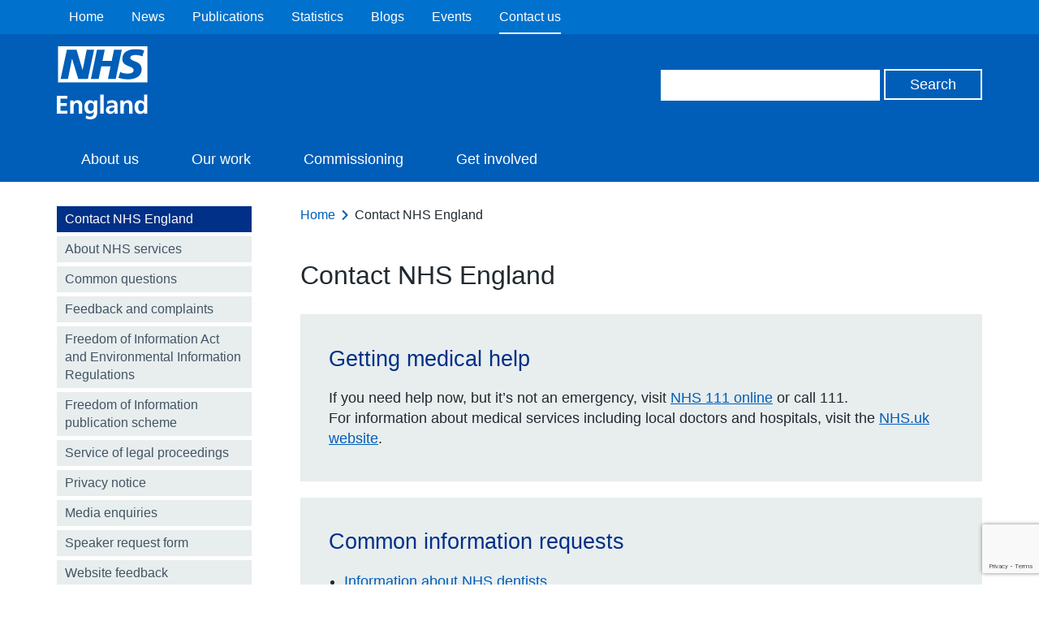

--- FILE ---
content_type: text/html; charset=UTF-8
request_url: https://www.england.nhs.uk/contact-us/
body_size: 10154
content:
<!DOCTYPE HTML>
<!--[if lt IE 7]><html class="no-js lt-ie9 lt-ie8 lt-ie7" lang="en-US"> <![endif]-->
<!--[if IE 7]><html class="no-js lt-ie9 lt-ie8" lang="en-US"> <![endif]-->
<!--[if IE 8]><html class="no-js lt-ie9" lang="en-US"> <![endif]-->
<!--[if gt IE 8]><!--> <html class="no-js" lang="en-US"> <!--<![endif]-->
<head>
        <title>NHS England &raquo; Contact NHS England</title>
    <meta name="title" property="og:title" content="NHS England &raquo; Contact NHS England">
    <script type="text/javascript">
        var addthis_config =
        {
            ui_tabindex:0
        }
    </script>
    <meta charset="utf-8">
    <meta http-equiv="cleartype" content="on">
    <meta name="description" property="og:description" content="NHS England &raquo; Contact NHS England">
    <meta name="author" content="NHS England">
    <meta property="og:image" content="https://www.england.nhs.uk/wp-content/themes/nhsengland/static/img/nhs-england-logo-export.png">
    <meta property="og:url" content="https://www.england.nhs.uk/contact-us/">
    <link rel="alternate" type="application/rss+xml" title="RSS2.0" href="https://www.england.nhs.uk/feed/" />

    <meta name='robots' content='max-image-preview:large' />
<style id='wp-img-auto-sizes-contain-inline-css' type='text/css'>
img:is([sizes=auto i],[sizes^="auto," i]){contain-intrinsic-size:3000px 1500px}
/*# sourceURL=wp-img-auto-sizes-contain-inline-css */
</style>
<style id='wp-block-library-inline-css' type='text/css'>
:root{--wp-block-synced-color:#7a00df;--wp-block-synced-color--rgb:122,0,223;--wp-bound-block-color:var(--wp-block-synced-color);--wp-editor-canvas-background:#ddd;--wp-admin-theme-color:#007cba;--wp-admin-theme-color--rgb:0,124,186;--wp-admin-theme-color-darker-10:#006ba1;--wp-admin-theme-color-darker-10--rgb:0,107,160.5;--wp-admin-theme-color-darker-20:#005a87;--wp-admin-theme-color-darker-20--rgb:0,90,135;--wp-admin-border-width-focus:2px}@media (min-resolution:192dpi){:root{--wp-admin-border-width-focus:1.5px}}.wp-element-button{cursor:pointer}:root .has-very-light-gray-background-color{background-color:#eee}:root .has-very-dark-gray-background-color{background-color:#313131}:root .has-very-light-gray-color{color:#eee}:root .has-very-dark-gray-color{color:#313131}:root .has-vivid-green-cyan-to-vivid-cyan-blue-gradient-background{background:linear-gradient(135deg,#00d084,#0693e3)}:root .has-purple-crush-gradient-background{background:linear-gradient(135deg,#34e2e4,#4721fb 50%,#ab1dfe)}:root .has-hazy-dawn-gradient-background{background:linear-gradient(135deg,#faaca8,#dad0ec)}:root .has-subdued-olive-gradient-background{background:linear-gradient(135deg,#fafae1,#67a671)}:root .has-atomic-cream-gradient-background{background:linear-gradient(135deg,#fdd79a,#004a59)}:root .has-nightshade-gradient-background{background:linear-gradient(135deg,#330968,#31cdcf)}:root .has-midnight-gradient-background{background:linear-gradient(135deg,#020381,#2874fc)}:root{--wp--preset--font-size--normal:16px;--wp--preset--font-size--huge:42px}.has-regular-font-size{font-size:1em}.has-larger-font-size{font-size:2.625em}.has-normal-font-size{font-size:var(--wp--preset--font-size--normal)}.has-huge-font-size{font-size:var(--wp--preset--font-size--huge)}.has-text-align-center{text-align:center}.has-text-align-left{text-align:left}.has-text-align-right{text-align:right}.has-fit-text{white-space:nowrap!important}#end-resizable-editor-section{display:none}.aligncenter{clear:both}.items-justified-left{justify-content:flex-start}.items-justified-center{justify-content:center}.items-justified-right{justify-content:flex-end}.items-justified-space-between{justify-content:space-between}.screen-reader-text{border:0;clip-path:inset(50%);height:1px;margin:-1px;overflow:hidden;padding:0;position:absolute;width:1px;word-wrap:normal!important}.screen-reader-text:focus{background-color:#ddd;clip-path:none;color:#444;display:block;font-size:1em;height:auto;left:5px;line-height:normal;padding:15px 23px 14px;text-decoration:none;top:5px;width:auto;z-index:100000}html :where(.has-border-color){border-style:solid}html :where([style*=border-top-color]){border-top-style:solid}html :where([style*=border-right-color]){border-right-style:solid}html :where([style*=border-bottom-color]){border-bottom-style:solid}html :where([style*=border-left-color]){border-left-style:solid}html :where([style*=border-width]){border-style:solid}html :where([style*=border-top-width]){border-top-style:solid}html :where([style*=border-right-width]){border-right-style:solid}html :where([style*=border-bottom-width]){border-bottom-style:solid}html :where([style*=border-left-width]){border-left-style:solid}html :where(img[class*=wp-image-]){height:auto;max-width:100%}:where(figure){margin:0 0 1em}html :where(.is-position-sticky){--wp-admin--admin-bar--position-offset:var(--wp-admin--admin-bar--height,0px)}@media screen and (max-width:600px){html :where(.is-position-sticky){--wp-admin--admin-bar--position-offset:0px}}

/*# sourceURL=wp-block-library-inline-css */
</style><style id='global-styles-inline-css' type='text/css'>
:root{--wp--preset--aspect-ratio--square: 1;--wp--preset--aspect-ratio--4-3: 4/3;--wp--preset--aspect-ratio--3-4: 3/4;--wp--preset--aspect-ratio--3-2: 3/2;--wp--preset--aspect-ratio--2-3: 2/3;--wp--preset--aspect-ratio--16-9: 16/9;--wp--preset--aspect-ratio--9-16: 9/16;--wp--preset--color--black: #000000;--wp--preset--color--cyan-bluish-gray: #abb8c3;--wp--preset--color--white: #ffffff;--wp--preset--color--pale-pink: #f78da7;--wp--preset--color--vivid-red: #cf2e2e;--wp--preset--color--luminous-vivid-orange: #ff6900;--wp--preset--color--luminous-vivid-amber: #fcb900;--wp--preset--color--light-green-cyan: #7bdcb5;--wp--preset--color--vivid-green-cyan: #00d084;--wp--preset--color--pale-cyan-blue: #8ed1fc;--wp--preset--color--vivid-cyan-blue: #0693e3;--wp--preset--color--vivid-purple: #9b51e0;--wp--preset--gradient--vivid-cyan-blue-to-vivid-purple: linear-gradient(135deg,rgb(6,147,227) 0%,rgb(155,81,224) 100%);--wp--preset--gradient--light-green-cyan-to-vivid-green-cyan: linear-gradient(135deg,rgb(122,220,180) 0%,rgb(0,208,130) 100%);--wp--preset--gradient--luminous-vivid-amber-to-luminous-vivid-orange: linear-gradient(135deg,rgb(252,185,0) 0%,rgb(255,105,0) 100%);--wp--preset--gradient--luminous-vivid-orange-to-vivid-red: linear-gradient(135deg,rgb(255,105,0) 0%,rgb(207,46,46) 100%);--wp--preset--gradient--very-light-gray-to-cyan-bluish-gray: linear-gradient(135deg,rgb(238,238,238) 0%,rgb(169,184,195) 100%);--wp--preset--gradient--cool-to-warm-spectrum: linear-gradient(135deg,rgb(74,234,220) 0%,rgb(151,120,209) 20%,rgb(207,42,186) 40%,rgb(238,44,130) 60%,rgb(251,105,98) 80%,rgb(254,248,76) 100%);--wp--preset--gradient--blush-light-purple: linear-gradient(135deg,rgb(255,206,236) 0%,rgb(152,150,240) 100%);--wp--preset--gradient--blush-bordeaux: linear-gradient(135deg,rgb(254,205,165) 0%,rgb(254,45,45) 50%,rgb(107,0,62) 100%);--wp--preset--gradient--luminous-dusk: linear-gradient(135deg,rgb(255,203,112) 0%,rgb(199,81,192) 50%,rgb(65,88,208) 100%);--wp--preset--gradient--pale-ocean: linear-gradient(135deg,rgb(255,245,203) 0%,rgb(182,227,212) 50%,rgb(51,167,181) 100%);--wp--preset--gradient--electric-grass: linear-gradient(135deg,rgb(202,248,128) 0%,rgb(113,206,126) 100%);--wp--preset--gradient--midnight: linear-gradient(135deg,rgb(2,3,129) 0%,rgb(40,116,252) 100%);--wp--preset--font-size--small: 13px;--wp--preset--font-size--medium: 20px;--wp--preset--font-size--large: 36px;--wp--preset--font-size--x-large: 42px;--wp--preset--spacing--20: 0.44rem;--wp--preset--spacing--30: 0.67rem;--wp--preset--spacing--40: 1rem;--wp--preset--spacing--50: 1.5rem;--wp--preset--spacing--60: 2.25rem;--wp--preset--spacing--70: 3.38rem;--wp--preset--spacing--80: 5.06rem;--wp--preset--shadow--natural: 6px 6px 9px rgba(0, 0, 0, 0.2);--wp--preset--shadow--deep: 12px 12px 50px rgba(0, 0, 0, 0.4);--wp--preset--shadow--sharp: 6px 6px 0px rgba(0, 0, 0, 0.2);--wp--preset--shadow--outlined: 6px 6px 0px -3px rgb(255, 255, 255), 6px 6px rgb(0, 0, 0);--wp--preset--shadow--crisp: 6px 6px 0px rgb(0, 0, 0);}:where(.is-layout-flex){gap: 0.5em;}:where(.is-layout-grid){gap: 0.5em;}body .is-layout-flex{display: flex;}.is-layout-flex{flex-wrap: wrap;align-items: center;}.is-layout-flex > :is(*, div){margin: 0;}body .is-layout-grid{display: grid;}.is-layout-grid > :is(*, div){margin: 0;}:where(.wp-block-columns.is-layout-flex){gap: 2em;}:where(.wp-block-columns.is-layout-grid){gap: 2em;}:where(.wp-block-post-template.is-layout-flex){gap: 1.25em;}:where(.wp-block-post-template.is-layout-grid){gap: 1.25em;}.has-black-color{color: var(--wp--preset--color--black) !important;}.has-cyan-bluish-gray-color{color: var(--wp--preset--color--cyan-bluish-gray) !important;}.has-white-color{color: var(--wp--preset--color--white) !important;}.has-pale-pink-color{color: var(--wp--preset--color--pale-pink) !important;}.has-vivid-red-color{color: var(--wp--preset--color--vivid-red) !important;}.has-luminous-vivid-orange-color{color: var(--wp--preset--color--luminous-vivid-orange) !important;}.has-luminous-vivid-amber-color{color: var(--wp--preset--color--luminous-vivid-amber) !important;}.has-light-green-cyan-color{color: var(--wp--preset--color--light-green-cyan) !important;}.has-vivid-green-cyan-color{color: var(--wp--preset--color--vivid-green-cyan) !important;}.has-pale-cyan-blue-color{color: var(--wp--preset--color--pale-cyan-blue) !important;}.has-vivid-cyan-blue-color{color: var(--wp--preset--color--vivid-cyan-blue) !important;}.has-vivid-purple-color{color: var(--wp--preset--color--vivid-purple) !important;}.has-black-background-color{background-color: var(--wp--preset--color--black) !important;}.has-cyan-bluish-gray-background-color{background-color: var(--wp--preset--color--cyan-bluish-gray) !important;}.has-white-background-color{background-color: var(--wp--preset--color--white) !important;}.has-pale-pink-background-color{background-color: var(--wp--preset--color--pale-pink) !important;}.has-vivid-red-background-color{background-color: var(--wp--preset--color--vivid-red) !important;}.has-luminous-vivid-orange-background-color{background-color: var(--wp--preset--color--luminous-vivid-orange) !important;}.has-luminous-vivid-amber-background-color{background-color: var(--wp--preset--color--luminous-vivid-amber) !important;}.has-light-green-cyan-background-color{background-color: var(--wp--preset--color--light-green-cyan) !important;}.has-vivid-green-cyan-background-color{background-color: var(--wp--preset--color--vivid-green-cyan) !important;}.has-pale-cyan-blue-background-color{background-color: var(--wp--preset--color--pale-cyan-blue) !important;}.has-vivid-cyan-blue-background-color{background-color: var(--wp--preset--color--vivid-cyan-blue) !important;}.has-vivid-purple-background-color{background-color: var(--wp--preset--color--vivid-purple) !important;}.has-black-border-color{border-color: var(--wp--preset--color--black) !important;}.has-cyan-bluish-gray-border-color{border-color: var(--wp--preset--color--cyan-bluish-gray) !important;}.has-white-border-color{border-color: var(--wp--preset--color--white) !important;}.has-pale-pink-border-color{border-color: var(--wp--preset--color--pale-pink) !important;}.has-vivid-red-border-color{border-color: var(--wp--preset--color--vivid-red) !important;}.has-luminous-vivid-orange-border-color{border-color: var(--wp--preset--color--luminous-vivid-orange) !important;}.has-luminous-vivid-amber-border-color{border-color: var(--wp--preset--color--luminous-vivid-amber) !important;}.has-light-green-cyan-border-color{border-color: var(--wp--preset--color--light-green-cyan) !important;}.has-vivid-green-cyan-border-color{border-color: var(--wp--preset--color--vivid-green-cyan) !important;}.has-pale-cyan-blue-border-color{border-color: var(--wp--preset--color--pale-cyan-blue) !important;}.has-vivid-cyan-blue-border-color{border-color: var(--wp--preset--color--vivid-cyan-blue) !important;}.has-vivid-purple-border-color{border-color: var(--wp--preset--color--vivid-purple) !important;}.has-vivid-cyan-blue-to-vivid-purple-gradient-background{background: var(--wp--preset--gradient--vivid-cyan-blue-to-vivid-purple) !important;}.has-light-green-cyan-to-vivid-green-cyan-gradient-background{background: var(--wp--preset--gradient--light-green-cyan-to-vivid-green-cyan) !important;}.has-luminous-vivid-amber-to-luminous-vivid-orange-gradient-background{background: var(--wp--preset--gradient--luminous-vivid-amber-to-luminous-vivid-orange) !important;}.has-luminous-vivid-orange-to-vivid-red-gradient-background{background: var(--wp--preset--gradient--luminous-vivid-orange-to-vivid-red) !important;}.has-very-light-gray-to-cyan-bluish-gray-gradient-background{background: var(--wp--preset--gradient--very-light-gray-to-cyan-bluish-gray) !important;}.has-cool-to-warm-spectrum-gradient-background{background: var(--wp--preset--gradient--cool-to-warm-spectrum) !important;}.has-blush-light-purple-gradient-background{background: var(--wp--preset--gradient--blush-light-purple) !important;}.has-blush-bordeaux-gradient-background{background: var(--wp--preset--gradient--blush-bordeaux) !important;}.has-luminous-dusk-gradient-background{background: var(--wp--preset--gradient--luminous-dusk) !important;}.has-pale-ocean-gradient-background{background: var(--wp--preset--gradient--pale-ocean) !important;}.has-electric-grass-gradient-background{background: var(--wp--preset--gradient--electric-grass) !important;}.has-midnight-gradient-background{background: var(--wp--preset--gradient--midnight) !important;}.has-small-font-size{font-size: var(--wp--preset--font-size--small) !important;}.has-medium-font-size{font-size: var(--wp--preset--font-size--medium) !important;}.has-large-font-size{font-size: var(--wp--preset--font-size--large) !important;}.has-x-large-font-size{font-size: var(--wp--preset--font-size--x-large) !important;}
/*# sourceURL=global-styles-inline-css */
</style>

<style id='classic-theme-styles-inline-css' type='text/css'>
/*! This file is auto-generated */
.wp-block-button__link{color:#fff;background-color:#32373c;border-radius:9999px;box-shadow:none;text-decoration:none;padding:calc(.667em + 2px) calc(1.333em + 2px);font-size:1.125em}.wp-block-file__button{background:#32373c;color:#fff;text-decoration:none}
/*# sourceURL=/wp-includes/css/classic-themes.min.css */
</style>
<link rel='stylesheet' id='contact-form-7-css' href='https://www.england.nhs.uk/wp-content/plugins/contact-form-7/includes/css/styles.css?ver=6.1.1' type='text/css' media='all' />
<link rel='stylesheet' id='jquery-ui-css' href='https://www.england.nhs.uk/wp-content/themes/nhsengland/static//lib/jquery-ui/themes/smoothness/jquery-ui.css?ver=6.9' type='text/css' media='screen' />
<link rel='stylesheet' id='main-css' href='https://www.england.nhs.uk/wp-content/themes/nhsengland/static/main-1fcbc37307c8dafd58a8e33776df7af78c61fe61.min.css?ver=6.9' type='text/css' media='screen' />
<link rel='stylesheet' id='print-css' href='https://www.england.nhs.uk/wp-content/themes/nhsengland/static/print-fe4e4682bcb96cc3674bd9e62072e3d81c0553ab.min.css?ver=6.9' type='text/css' media='print' />
        <meta name="viewport" content="width=device-width, initial-scale=1.0">

        <link rel="dns-prefetch" href="//fast.fonts.com">
        <link rel="dns-prefetch" href="//www.google-analytics.com">

        <link rel="shortcut icon" href="https://www.england.nhs.uk/wp-content/themes/nhsengland/static/img/favicon.ico" type="image/x-icon">
        <link rel="apple-touch-icon-precomposed" sizes="180x180" href="https://www.england.nhs.uk/wp-content/themes/nhsengland/static/img/apple-touch-icon-180x180.png">
        <link rel="apple-touch-icon-precomposed" sizes="152x152" href="https://www.england.nhs.uk/wp-content/themes/nhsengland/static/img/apple-touch-icon-152x152.png">
        <link rel="apple-touch-icon-precomposed" sizes="120x120" href="https://www.england.nhs.uk/wp-content/themes/nhsengland/static/img/apple-touch-icon-120x120.png">
        <link rel="apple-touch-icon-precomposed" sizes="76x76" href="https://www.england.nhs.uk/wp-content/themes/nhsengland/static/img/apple-touch-icon-76x76.png">
        <link rel="apple-touch-icon-precomposed" href="https://www.england.nhs.uk/wp-content/themes/nhsengland/static/img/apple-touch-icon.png">
        <script type="text/javascript" src="https://www.england.nhs.uk/wp-content/themes/nhsengland/static/lib/jquery.min.js?ver=6.9" id="jquery-js"></script>
<script type="text/javascript" src="https://www.england.nhs.uk/wp-content/themes/nhsengland/static/lib/modernizr.min.js?ver=6.9" id="modernizr-js"></script>
<script type="text/javascript" src="https://cc.cdn.civiccomputing.com/8/cookieControl-8.x.min.js?ver=6.9" id="cookieControl-js"></script>
<script type="text/javascript" id="chatConfig-js-extra">
/* <![CDATA[ */
var chatConfigSettings = {"customerKey":"41796"};
//# sourceURL=chatConfig-js-extra
/* ]]> */
</script>
<script type="text/javascript" src="https://www.england.nhs.uk/wp-content/themes/nhsengland/static/chat-fb77005139135cdb47973cc69a38903770b2dbd6.min.js?ver=6.9" id="chatConfig-js"></script>
<link rel="canonical" href="https://www.england.nhs.uk/contact-us/" />
            <style type="text/css">
                .header.nhs-e { background: #005eb8; }
                .nhs-e.top-nav-container { background: #0072ce; }
                .nhs-e.navigation li > a:hover, .nhs-e.navigation li > a.open, .nhs-e.navigation li.current-menu-item > a, .nhs-e.navigation li.current-menu-parent > a, .nhs-e.navigation li.current_page_item > a, .nhs-e.navigation li.current-page-ancestor > a { background: #0072ce; }
            </style>
        		<style type="text/css" id="wp-custom-css">
			/*@media print {
	.rc-anchor, #rc-anchor-alert, .grecaptcha-badge {
		display: none !important;
	}
}*/		</style>
		
    </head>
<body class="wp-singular page-template-default page page-id-34 page-parent wp-theme-nhsenglandtemplates group">

	
    <div class="skip-link">
        <a href="#main-content" tabindex="1">Skip to main content</a>
    </div>

    
<div class="cookie-banner-container" style="display: none">
    <div class="cookie-banner row">
        <h1>Cookies on the NHS England website</h1>

        <div class="rich-text">
                        We've put some small files called cookies on your device to make our site work.

We'd also like to use analytics cookies. These send information about how our site is used to a service called Google Analytics. We use this information to improve our site.

Let us know if this is OK. We'll use a cookie to save your choice. You can <a id="nhsuk-cookie-banner__link" tabindex="1" href="https://www.england.nhs.uk/privacy-policy/">read more about our cookies</a> before you choose.

&nbsp;        </div>

        <p>
            <button class="preferences">Change my preferences</button>
            <button class="ok">I'm OK with analytics cookies</button>
        </p>
    </div>
</div>

	




        <div class="nhs-e top-nav-container group">
        <div class="row group">
            <nav class="secondary-navigation" role="navigation">
                <ul id="menu-top-header-navigation" class="nav-menu"><li id="menu-item-74795" class="menu-item menu-item-type-custom menu-item-object-custom menu-item-home menu-item-74795"><a href="https://www.england.nhs.uk/">Home</a></li>
<li id="menu-item-74797" class="menu-item menu-item-type-custom menu-item-object-custom menu-item-74797"><a href="https://www.england.nhs.uk/news/">News</a></li>
<li id="menu-item-74798" class="menu-item menu-item-type-custom menu-item-object-custom menu-item-74798"><a href="https://www.england.nhs.uk/publication/">Publications</a></li>
<li id="menu-item-74799" class="menu-item menu-item-type-custom menu-item-object-custom menu-item-74799"><a href="https://www.england.nhs.uk/statistics/">Statistics</a></li>
<li id="menu-item-85510" class="menu-item menu-item-type-post_type menu-item-object-page menu-item-85510"><a href="https://www.england.nhs.uk/blogs/">Blogs</a></li>
<li id="menu-item-74802" class="menu-item menu-item-type-custom menu-item-object-custom menu-item-74802"><a href="https://www.england.nhs.uk/events/">Events</a></li>
<li id="menu-item-74803" class="menu-item menu-item-type-custom menu-item-object-custom current-menu-item menu-item-74803"><a href="https://www.england.nhs.uk/contact-us/" aria-current="page">Contact us</a></li>
</ul>            </nav>
        </div>
    </div>

<header class="nhs-e header group" role="banner">
    <div class="row group">
        <div class="nhs-e logo">
                        <a href="https://www.england.nhs.uk">
                <img src="https://www.england.nhs.uk/wp-content/themes/nhsengland/static/img/nhs-england-white.svg" alt="NHS England" />
            </a>

                    </div>

        <div class="nhs-e header-search">
            <form role="search" id="search-form" class="search-form" method="get" action="https://www.england.nhs.uk">
    <label class="hide" for="s" id="search-label">Search</label>
    <input type="search" name="s" aria-labelledby="search-label" class="search-input">
    <label class="hide" for="search" id="search-button">Search</label>
    <input type="submit" id="search" aria-labelledby="search-button" value="Search" class="button">
</form>
        </div>

    </div>

    <div class="nhs-e nav-container group">
        <button type="button" href="#" class="nav-toggle" id="js-nav-toggle">
            <svg xmlns="http://www.w3.org/2000/svg" viewBox="0 0 18 18"><path class="menu-icon" fill="#ffffff" d="M.1 3.6C0 2.7 0 1.7.1.7.1.3.5 0 1 0h16.1c.5 0 .9.3.9.7.1 1 .1 1.9 0 2.9 0 .4-.4.7-.9.7H1c-.5 0-.9-.3-.9-.7zm.9 7.6c-.5 0-.9-.3-.9-.7-.1-1-.1-2 0-2.9 0-.4.4-.7.9-.7h16.1c.5 0 .9.3.9.7.1 1 .1 1.9 0 2.9 0 .4-.4.7-.9.7H1zM1 18c-.5 0-.9-.3-.9-.7-.1-1-.1-1.9 0-2.9 0-.4.4-.7.9-.7h16.1c.5 0 .9.3.9.7.1 1 .1 1.9 0 2.9 0 .4-.4.7-.9.7H1z"/></svg>
            <span>Menu</span>
        </button>
        <nav class="nhs-e navigation group" role="navigation">
                            <ul id="menu-secondary-nav" class="nav-menu"><li id="menu-item-85700" class="menu-item menu-item-type-post_type menu-item-object-page menu-item-85700"><a href="https://www.england.nhs.uk/about/" title="About NHS England">About us</a></li>
<li id="menu-item-85701" class="menu-item menu-item-type-post_type menu-item-object-page menu-item-85701"><a href="https://www.england.nhs.uk/ourwork/">Our work</a></li>
<li id="menu-item-85755" class="menu-item menu-item-type-post_type menu-item-object-page menu-item-85755"><a href="https://www.england.nhs.uk/ourwork/commissioning2/">Commissioning</a></li>
<li id="menu-item-93612" class="menu-item menu-item-type-post_type menu-item-object-page menu-item-93612"><a href="https://www.england.nhs.uk/get-involved/">Get involved</a></li>
</ul>                    </nav>
    </div>
</header>

<main class="main group" role="main">
	



    <div id="chat" class="intelecomchat">
    </div>



    
    <div class="row">

        <aside class="subnav group normal_nav desktop-only" role="complementary"><div class="sub-nav"><nav class="nav-collapse"><ul>
<li class="top"><a href="https://www.england.nhs.uk/contact-us/">Contact NHS England</a></li><li class="children-nav"><ul><li class="page_item page-item-224644"><a href="https://www.england.nhs.uk/contact-us/about-nhs-services/">About NHS services</a></li>
<li class="page_item page-item-224635"><a href="https://www.england.nhs.uk/contact-us/common-questions/">Common questions</a></li>
<li class="page_item page-item-224648"><a href="https://www.england.nhs.uk/contact-us/feedback-and-complaints/">Feedback and complaints</a></li>
<li class="page_item page-item-8429"><a href="https://www.england.nhs.uk/contact-us/foi/">Freedom of Information Act and Environmental Information Regulations</a></li>
<li class="page_item page-item-42425"><a href="https://www.england.nhs.uk/contact-us/pub-scheme/">Freedom of Information publication scheme</a></li>
<li class="page_item page-item-165026"><a href="https://www.england.nhs.uk/contact-us/service-of-legal-proceedings/">Service of legal proceedings</a></li>
<li class="page_item page-item-117919"><a href="https://www.england.nhs.uk/contact-us/privacy-notice/">Privacy notice</a></li>
<li class="page_item page-item-49290"><a href="https://www.england.nhs.uk/contact-us/media/">Media enquiries</a></li>
<li class="page_item page-item-161475"><a href="https://www.england.nhs.uk/contact-us/speaker-request-form/">Speaker request form</a></li>
<li class="page_item page-item-159085"><a href="https://www.england.nhs.uk/contact-us/feedback/">Website feedback</a></li>
<li class="page_item page-item-242778"><a href="https://www.england.nhs.uk/contact-us/invite-enquiry/">Who to contact if you have an enquiry about a vaccination invitation</a></li>
</ul></li></ul></nav>
</div></aside>
        <div class="page-content" id="main-content">

            <nav class="breadcrumbs">
    <ul>
        <li><a href="/">Home</a></li><li>Contact NHS England</li>    </ul>
</nav>

            <header>
                <h1>Contact NHS England</h1>
            </header>

            <article class="rich-text">
                <div style="overflow: auto; background: #e8edee; padding: 25px 35px 25px 35px; margin-bottom: 20px;">
<h2>Getting medical help</h2>
<p>If you need help now, but it’s not an emergency, visit <a href="https://111.nhs.uk/">NHS 111 online</a> or call 111.<br />
For information about medical services including local doctors and hospitals, visit the <a href="https://www.nhs.uk/nhs-services/">NHS.uk website</a>.</p>
</div>
<div style="overflow: auto; background: #e8edee; padding: 25px 35px 25px 35px; margin-bottom: 20px;">
<h2>Common information requests</h2>
<ul>
<li><a href="https://www.england.nhs.uk/contact-us/how-can-we-help/how-do-i-find-an-nhs-dentist/">Information about NHS dentists</a></li>
<li><a href="https://www.england.nhs.uk/contact-us/common-questions/how-can-i-find-out-my-nhs-number/">How to find your NHS number</a></li>
<li><a href="https://www.england.nhs.uk/contact-us/how-can-we-help/how-do-i-get-a-copy-of-my-health-medical-records/">Getting a copy of medical health records</a></li>
<li><a href="https://www.england.nhs.uk/contact-us/how-can-we-help/how-do-i-choose-and-register-with-a-gp/">How to register with a GP</a></li>
<li><a href="https://www.england.nhs.uk/contact-us/media/">Press office enquiries</a></li>
</ul>
<p>Get more <a href="https://www.england.nhs.uk/contact-us/common-questions/">answers to common questions</a>.</p>
</div>
<h2 class="x_MsoNormal">General enquiries</h2>
<p class="x_MsoNormal">We welcome your enquiries about primary care services, including GPs, dentists, opticians and pharmacies, as well as the services commissioned by NHS England. This includes health and justice, military healthcare and specialised services that support people with a range of rare and complex conditions. Get more information about the <a href="https://www.england.nhs.uk/contact-us/about-nhs-services/" target="_blank" rel="noopener noreferrer" data-auth="NotApplicable" data-linkindex="3">services commissioned by NHS England and services commissioned by integrated care boards</a>.</p>
<p class="x_MsoNormal">Before you contact us, our <a href="https://www.england.nhs.uk/contact-us/common-questions/" target="_blank" rel="noopener noreferrer" data-auth="NotApplicable" data-linkindex="4">common questions</a> may provide the answers you are looking for.</p>
<h2 class="x_MsoNormal">Complaints and feedback</h2>
<p class="x_MsoNormal">If you wish to make a complaint, please read the following important information first to ensure you contact the right team: <a href="https://www.england.nhs.uk/contact-us/feedback-and-complaints/complaint/" target="_blank" rel="noopener noreferrer" data-auth="NotApplicable" data-linkindex="5">How do I feed back or make a complaint about an NHS service?</a></p>
<h2>How to contact NHS England</h2>
<p>Our contact centre is available 9am to 5pm Monday to Friday, except Wednesdays when we open at the later time of 9.30am. We are closed on bank holidays.</p>
<p>Members of the public, patients, and their representatives can contact our customer contact centre.</p>
<p>You can contact us by:</p>
<ul>
<li>Webchat: look for the chat icon on this page</li>
<li>Phone<strong> 0300 311 22 33</strong>
<ul>
<li>Relay UK for people who are hearing or speech impaired: <strong>dial 18001</strong> followed by <strong>0300 311 22 33</strong>. More information is available on the <a href="https://ngts.org.uk">Relay UK website</a>.</li>
<li>British Sign Language (BSL) users can<a href="https://www.england.nhs.uk/contact-us/#bsl"> contact us via BSL video interpreter</a> Monday to Friday from 9am to 4.30pm.</li>
</ul>
</li>
<li>Email <a href="mailto:england.contactus@nhs.net">england.contactus@nhs.net</a></li>
<li>Writing to NHS England, PO Box 16738, Redditch, B97 9PT</li>
</ul>
<h2>NHS England regional contacts</h2>
<p>Primary care providers and other NHS organisations can find regional contact details on the <a href="https://www.england.nhs.uk/about/regional-area-teams/">NHS England regional team pages.</a></p>
<h2><a id="bsl"></a>BSL video interpreters</h2>
<p>British Sign Language (BSL) users can contact us using a service called InterpretersLive! provided by Sign Solutions.</p>
<p>This service is available Monday to Friday, 9am to 4.30pm.<a href="https://www.interpreterslive.co.uk/app/nhs-england/"><img fetchpriority="high" decoding="async" class="wp-image-215031 size-medium alignright" src="https://www.england.nhs.uk/wp-content/uploads/2023/03/interpreters-live-300x169.png" alt="" width="300" height="169" srcset="https://www.england.nhs.uk/wp-content/uploads/2023/03/interpreters-live-300x169.png 300w, https://www.england.nhs.uk/wp-content/uploads/2023/03/interpreters-live-768x432.png 768w, https://www.england.nhs.uk/wp-content/uploads/2023/03/interpreters-live.png 1024w" sizes="(max-width: 300px) 100vw, 300px" /></a></p>
<p>Further information about how to use the service is available on the InterpretersLive! website. There is also a <a href="https://pubhtml5.com/zrtv/drhv/">BSL video about how to download the app</a>.</p>
            </article>

            
            
        <div class="comment-area">
            

        </div>

    </div>

    <aside class="subnav group normal_nav mobile-only" role="complementary"><div class="sub-nav"><nav class="nav-collapse"><ul>
<li class="top"><a href="https://www.england.nhs.uk/contact-us/">Contact NHS England</a></li><li class="children-nav"><ul><li class="page_item page-item-224644"><a href="https://www.england.nhs.uk/contact-us/about-nhs-services/">About NHS services</a></li>
<li class="page_item page-item-224635"><a href="https://www.england.nhs.uk/contact-us/common-questions/">Common questions</a></li>
<li class="page_item page-item-224648"><a href="https://www.england.nhs.uk/contact-us/feedback-and-complaints/">Feedback and complaints</a></li>
<li class="page_item page-item-8429"><a href="https://www.england.nhs.uk/contact-us/foi/">Freedom of Information Act and Environmental Information Regulations</a></li>
<li class="page_item page-item-42425"><a href="https://www.england.nhs.uk/contact-us/pub-scheme/">Freedom of Information publication scheme</a></li>
<li class="page_item page-item-165026"><a href="https://www.england.nhs.uk/contact-us/service-of-legal-proceedings/">Service of legal proceedings</a></li>
<li class="page_item page-item-117919"><a href="https://www.england.nhs.uk/contact-us/privacy-notice/">Privacy notice</a></li>
<li class="page_item page-item-49290"><a href="https://www.england.nhs.uk/contact-us/media/">Media enquiries</a></li>
<li class="page_item page-item-161475"><a href="https://www.england.nhs.uk/contact-us/speaker-request-form/">Speaker request form</a></li>
<li class="page_item page-item-159085"><a href="https://www.england.nhs.uk/contact-us/feedback/">Website feedback</a></li>
<li class="page_item page-item-242778"><a href="https://www.england.nhs.uk/contact-us/invite-enquiry/">Who to contact if you have an enquiry about a vaccination invitation</a></li>
</ul></li></ul></nav>
</div></aside>
</div>




</main>

<footer class="footer group" role="contentinfo">
    <div class="row">

        <div class="footer-links">
            <nav class="footer-navigation">
                                    <ul id="menu-footer" class="menu"><li id="menu-item-29149" class="menu-item menu-item-type-custom menu-item-object-custom menu-item-29149"><a href="https://www.england.nhs.uk/terms-and-conditions-2/">Terms and conditions</a></li>
<li id="menu-item-29151" class="menu-item menu-item-type-custom menu-item-object-custom menu-item-29151"><a href="https://www.england.nhs.uk/privacy-policy/">Privacy and cookies</a></li>
<li id="menu-item-29152" class="menu-item menu-item-type-custom menu-item-object-custom menu-item-29152"><a href="https://www.england.nhs.uk/terms-and-conditions/comment-policy/">Social media moderation</a></li>
<li id="menu-item-159089" class="menu-item menu-item-type-post_type menu-item-object-page menu-item-159089"><a href="https://www.england.nhs.uk/contact-us/feedback/">Website feedback</a></li>
<li id="menu-item-29153" class="menu-item menu-item-type-custom menu-item-object-custom menu-item-29153"><a href="https://www.england.nhs.uk/accessibility/">Accessibility statement</a></li>
<li id="menu-item-74806" class="menu-item menu-item-type-custom menu-item-object-custom menu-item-74806"><a href="http://www.nationalarchives.gov.uk/doc/open-government-licence/version/3/">Open Government Licence v3.0</a></li>
</ul>                            </nav>

                <div class="social-networks">
                            <ul>
                                    <li>
                        <a href="https://www.england.nhs.uk/email-bulletins/" title="Sign up to our email bulletins" target="_blank">
                            <span class="hide">Sign up to our email bulletins</span>
                        </a>
                    </li>
                                    <li>
                        <a href="http://www.twitter.com/NHSEngland" title="Follow us on X" target="_blank">
                            <span class="hide">Follow us on X</span>
                        </a>
                    </li>
                                    <li>
                        <a href="https://www.facebook.com/NHSEngland/" title="Follow us on Facebook" target="_blank">
                            <span class="hide">Follow us on Facebook</span>
                        </a>
                    </li>
                                    <li>
                        <a href="https://www.instagram.com/nhsengland" title="Find us on Instagram" target="_blank">
                            <span class="hide">Find us on Instagram</span>
                        </a>
                    </li>
                                    <li>
                        <a href="https://www.linkedin.com/company/nhsengland" title="Visit us on LinkedIn" target="_blank">
                            <span class="hide">Visit us on LinkedIn</span>
                        </a>
                    </li>
                                    <li>
                        <a href="http://www.youtube.com/thenhsengland" title="Watch videos on YouTube" target="_blank">
                            <span class="hide">Watch videos on YouTube</span>
                        </a>
                    </li>
                            </ul>
            </div>
        </div>

        <div class="footer-logo">
            <a href="https://www.nhs.uk/" title="NHS website">
                <img src="https://www.england.nhs.uk/wp-content/themes/nhsengland/static/img/nhs-uk-logo.svg" alt="NHS website">
            </a>
        </div>

    </div>

    <div id="__ba_panel"></div>

</footer>

<script type="speculationrules">
{"prefetch":[{"source":"document","where":{"and":[{"href_matches":"/*"},{"not":{"href_matches":["/wp-*.php","/wp-admin/*","/wp-content/uploads/*","/wp-content/*","/wp-content/plugins/*","/wp-content/themes/nhsengland/templates/*","/*\\?(.+)"]}},{"not":{"selector_matches":"a[rel~=\"nofollow\"]"}},{"not":{"selector_matches":".no-prefetch, .no-prefetch a"}}]},"eagerness":"conservative"}]}
</script>
<script type="text/javascript" src="https://www.england.nhs.uk/wp-includes/js/dist/hooks.min.js?ver=dd5603f07f9220ed27f1" id="wp-hooks-js"></script>
<script type="text/javascript" src="https://www.england.nhs.uk/wp-includes/js/dist/i18n.min.js?ver=c26c3dc7bed366793375" id="wp-i18n-js"></script>
<script type="text/javascript" id="wp-i18n-js-after">
/* <![CDATA[ */
wp.i18n.setLocaleData( { 'text direction\u0004ltr': [ 'ltr' ] } );
//# sourceURL=wp-i18n-js-after
/* ]]> */
</script>
<script type="text/javascript" src="https://www.england.nhs.uk/wp-content/plugins/contact-form-7/includes/swv/js/index.js?ver=6.1.1" id="swv-js"></script>
<script type="text/javascript" id="contact-form-7-js-before">
/* <![CDATA[ */
var wpcf7 = {
    "api": {
        "root": "https:\/\/www.england.nhs.uk\/wp-json\/",
        "namespace": "contact-form-7\/v1"
    }
};
//# sourceURL=contact-form-7-js-before
/* ]]> */
</script>
<script type="text/javascript" src="https://www.england.nhs.uk/wp-content/plugins/contact-form-7/includes/js/index.js?ver=6.1.1" id="contact-form-7-js"></script>
<script type="text/javascript" src="https://www.england.nhs.uk/wp-content/plugins/dxw-comment-length-limiter/assets/dxw-comment-length-limiter.js?ver=6.9" id="dxw-comment-length-limiter-js"></script>
<script type="text/javascript" id="main-js-extra">
/* <![CDATA[ */
var cookieControlSettings = {"apiKey":"90adfdad163e4c52a4794c7aa4ea95a84732ae3f","product":"PRO_MULTISITE"};
//# sourceURL=main-js-extra
/* ]]> */
</script>
<script type="text/javascript" src="https://www.england.nhs.uk/wp-content/themes/nhsengland/static/main-169b0c9c73c3b1f8d223e11703b65e952583f3fa.min.js?ver=6.9" id="main-js"></script>
<script type="text/javascript" src="https://www.england.nhs.uk/wp-content/plugins/page-links-to/dist/new-tab.js?ver=3.3.7" id="page-links-to-js"></script>
<script type="text/javascript" src="https://www.google.com/recaptcha/api.js?render=6Ld9JegkAAAAAEzna4HCHXBNyzb5k82ivMDZLstF&amp;ver=3.0" id="google-recaptcha-js"></script>
<script type="text/javascript" src="https://www.england.nhs.uk/wp-includes/js/dist/vendor/wp-polyfill.min.js?ver=3.15.0" id="wp-polyfill-js"></script>
<script type="text/javascript" id="wpcf7-recaptcha-js-before">
/* <![CDATA[ */
var wpcf7_recaptcha = {
    "sitekey": "6Ld9JegkAAAAAEzna4HCHXBNyzb5k82ivMDZLstF",
    "actions": {
        "homepage": "homepage",
        "contactform": "contactform"
    }
};
//# sourceURL=wpcf7-recaptcha-js-before
/* ]]> */
</script>
<script type="text/javascript" src="https://www.england.nhs.uk/wp-content/plugins/contact-form-7/modules/recaptcha/index.js?ver=6.1.1" id="wpcf7-recaptcha-js"></script>

<script>
    // nhs england
    markExternalLinks();
    showDownloadableFileIcons();

    // Browsealoud
    var _baTheme=0, _baUseCookies=true, _baHideOnLoad=true;
</script>
</body>
</html>


--- FILE ---
content_type: text/html; charset=utf-8
request_url: https://www.google.com/recaptcha/api2/anchor?ar=1&k=6Ld9JegkAAAAAEzna4HCHXBNyzb5k82ivMDZLstF&co=aHR0cHM6Ly93d3cuZW5nbGFuZC5uaHMudWs6NDQz&hl=en&v=PoyoqOPhxBO7pBk68S4YbpHZ&size=invisible&anchor-ms=20000&execute-ms=30000&cb=ajvpne4zm3s1
body_size: 49175
content:
<!DOCTYPE HTML><html dir="ltr" lang="en"><head><meta http-equiv="Content-Type" content="text/html; charset=UTF-8">
<meta http-equiv="X-UA-Compatible" content="IE=edge">
<title>reCAPTCHA</title>
<style type="text/css">
/* cyrillic-ext */
@font-face {
  font-family: 'Roboto';
  font-style: normal;
  font-weight: 400;
  font-stretch: 100%;
  src: url(//fonts.gstatic.com/s/roboto/v48/KFO7CnqEu92Fr1ME7kSn66aGLdTylUAMa3GUBHMdazTgWw.woff2) format('woff2');
  unicode-range: U+0460-052F, U+1C80-1C8A, U+20B4, U+2DE0-2DFF, U+A640-A69F, U+FE2E-FE2F;
}
/* cyrillic */
@font-face {
  font-family: 'Roboto';
  font-style: normal;
  font-weight: 400;
  font-stretch: 100%;
  src: url(//fonts.gstatic.com/s/roboto/v48/KFO7CnqEu92Fr1ME7kSn66aGLdTylUAMa3iUBHMdazTgWw.woff2) format('woff2');
  unicode-range: U+0301, U+0400-045F, U+0490-0491, U+04B0-04B1, U+2116;
}
/* greek-ext */
@font-face {
  font-family: 'Roboto';
  font-style: normal;
  font-weight: 400;
  font-stretch: 100%;
  src: url(//fonts.gstatic.com/s/roboto/v48/KFO7CnqEu92Fr1ME7kSn66aGLdTylUAMa3CUBHMdazTgWw.woff2) format('woff2');
  unicode-range: U+1F00-1FFF;
}
/* greek */
@font-face {
  font-family: 'Roboto';
  font-style: normal;
  font-weight: 400;
  font-stretch: 100%;
  src: url(//fonts.gstatic.com/s/roboto/v48/KFO7CnqEu92Fr1ME7kSn66aGLdTylUAMa3-UBHMdazTgWw.woff2) format('woff2');
  unicode-range: U+0370-0377, U+037A-037F, U+0384-038A, U+038C, U+038E-03A1, U+03A3-03FF;
}
/* math */
@font-face {
  font-family: 'Roboto';
  font-style: normal;
  font-weight: 400;
  font-stretch: 100%;
  src: url(//fonts.gstatic.com/s/roboto/v48/KFO7CnqEu92Fr1ME7kSn66aGLdTylUAMawCUBHMdazTgWw.woff2) format('woff2');
  unicode-range: U+0302-0303, U+0305, U+0307-0308, U+0310, U+0312, U+0315, U+031A, U+0326-0327, U+032C, U+032F-0330, U+0332-0333, U+0338, U+033A, U+0346, U+034D, U+0391-03A1, U+03A3-03A9, U+03B1-03C9, U+03D1, U+03D5-03D6, U+03F0-03F1, U+03F4-03F5, U+2016-2017, U+2034-2038, U+203C, U+2040, U+2043, U+2047, U+2050, U+2057, U+205F, U+2070-2071, U+2074-208E, U+2090-209C, U+20D0-20DC, U+20E1, U+20E5-20EF, U+2100-2112, U+2114-2115, U+2117-2121, U+2123-214F, U+2190, U+2192, U+2194-21AE, U+21B0-21E5, U+21F1-21F2, U+21F4-2211, U+2213-2214, U+2216-22FF, U+2308-230B, U+2310, U+2319, U+231C-2321, U+2336-237A, U+237C, U+2395, U+239B-23B7, U+23D0, U+23DC-23E1, U+2474-2475, U+25AF, U+25B3, U+25B7, U+25BD, U+25C1, U+25CA, U+25CC, U+25FB, U+266D-266F, U+27C0-27FF, U+2900-2AFF, U+2B0E-2B11, U+2B30-2B4C, U+2BFE, U+3030, U+FF5B, U+FF5D, U+1D400-1D7FF, U+1EE00-1EEFF;
}
/* symbols */
@font-face {
  font-family: 'Roboto';
  font-style: normal;
  font-weight: 400;
  font-stretch: 100%;
  src: url(//fonts.gstatic.com/s/roboto/v48/KFO7CnqEu92Fr1ME7kSn66aGLdTylUAMaxKUBHMdazTgWw.woff2) format('woff2');
  unicode-range: U+0001-000C, U+000E-001F, U+007F-009F, U+20DD-20E0, U+20E2-20E4, U+2150-218F, U+2190, U+2192, U+2194-2199, U+21AF, U+21E6-21F0, U+21F3, U+2218-2219, U+2299, U+22C4-22C6, U+2300-243F, U+2440-244A, U+2460-24FF, U+25A0-27BF, U+2800-28FF, U+2921-2922, U+2981, U+29BF, U+29EB, U+2B00-2BFF, U+4DC0-4DFF, U+FFF9-FFFB, U+10140-1018E, U+10190-1019C, U+101A0, U+101D0-101FD, U+102E0-102FB, U+10E60-10E7E, U+1D2C0-1D2D3, U+1D2E0-1D37F, U+1F000-1F0FF, U+1F100-1F1AD, U+1F1E6-1F1FF, U+1F30D-1F30F, U+1F315, U+1F31C, U+1F31E, U+1F320-1F32C, U+1F336, U+1F378, U+1F37D, U+1F382, U+1F393-1F39F, U+1F3A7-1F3A8, U+1F3AC-1F3AF, U+1F3C2, U+1F3C4-1F3C6, U+1F3CA-1F3CE, U+1F3D4-1F3E0, U+1F3ED, U+1F3F1-1F3F3, U+1F3F5-1F3F7, U+1F408, U+1F415, U+1F41F, U+1F426, U+1F43F, U+1F441-1F442, U+1F444, U+1F446-1F449, U+1F44C-1F44E, U+1F453, U+1F46A, U+1F47D, U+1F4A3, U+1F4B0, U+1F4B3, U+1F4B9, U+1F4BB, U+1F4BF, U+1F4C8-1F4CB, U+1F4D6, U+1F4DA, U+1F4DF, U+1F4E3-1F4E6, U+1F4EA-1F4ED, U+1F4F7, U+1F4F9-1F4FB, U+1F4FD-1F4FE, U+1F503, U+1F507-1F50B, U+1F50D, U+1F512-1F513, U+1F53E-1F54A, U+1F54F-1F5FA, U+1F610, U+1F650-1F67F, U+1F687, U+1F68D, U+1F691, U+1F694, U+1F698, U+1F6AD, U+1F6B2, U+1F6B9-1F6BA, U+1F6BC, U+1F6C6-1F6CF, U+1F6D3-1F6D7, U+1F6E0-1F6EA, U+1F6F0-1F6F3, U+1F6F7-1F6FC, U+1F700-1F7FF, U+1F800-1F80B, U+1F810-1F847, U+1F850-1F859, U+1F860-1F887, U+1F890-1F8AD, U+1F8B0-1F8BB, U+1F8C0-1F8C1, U+1F900-1F90B, U+1F93B, U+1F946, U+1F984, U+1F996, U+1F9E9, U+1FA00-1FA6F, U+1FA70-1FA7C, U+1FA80-1FA89, U+1FA8F-1FAC6, U+1FACE-1FADC, U+1FADF-1FAE9, U+1FAF0-1FAF8, U+1FB00-1FBFF;
}
/* vietnamese */
@font-face {
  font-family: 'Roboto';
  font-style: normal;
  font-weight: 400;
  font-stretch: 100%;
  src: url(//fonts.gstatic.com/s/roboto/v48/KFO7CnqEu92Fr1ME7kSn66aGLdTylUAMa3OUBHMdazTgWw.woff2) format('woff2');
  unicode-range: U+0102-0103, U+0110-0111, U+0128-0129, U+0168-0169, U+01A0-01A1, U+01AF-01B0, U+0300-0301, U+0303-0304, U+0308-0309, U+0323, U+0329, U+1EA0-1EF9, U+20AB;
}
/* latin-ext */
@font-face {
  font-family: 'Roboto';
  font-style: normal;
  font-weight: 400;
  font-stretch: 100%;
  src: url(//fonts.gstatic.com/s/roboto/v48/KFO7CnqEu92Fr1ME7kSn66aGLdTylUAMa3KUBHMdazTgWw.woff2) format('woff2');
  unicode-range: U+0100-02BA, U+02BD-02C5, U+02C7-02CC, U+02CE-02D7, U+02DD-02FF, U+0304, U+0308, U+0329, U+1D00-1DBF, U+1E00-1E9F, U+1EF2-1EFF, U+2020, U+20A0-20AB, U+20AD-20C0, U+2113, U+2C60-2C7F, U+A720-A7FF;
}
/* latin */
@font-face {
  font-family: 'Roboto';
  font-style: normal;
  font-weight: 400;
  font-stretch: 100%;
  src: url(//fonts.gstatic.com/s/roboto/v48/KFO7CnqEu92Fr1ME7kSn66aGLdTylUAMa3yUBHMdazQ.woff2) format('woff2');
  unicode-range: U+0000-00FF, U+0131, U+0152-0153, U+02BB-02BC, U+02C6, U+02DA, U+02DC, U+0304, U+0308, U+0329, U+2000-206F, U+20AC, U+2122, U+2191, U+2193, U+2212, U+2215, U+FEFF, U+FFFD;
}
/* cyrillic-ext */
@font-face {
  font-family: 'Roboto';
  font-style: normal;
  font-weight: 500;
  font-stretch: 100%;
  src: url(//fonts.gstatic.com/s/roboto/v48/KFO7CnqEu92Fr1ME7kSn66aGLdTylUAMa3GUBHMdazTgWw.woff2) format('woff2');
  unicode-range: U+0460-052F, U+1C80-1C8A, U+20B4, U+2DE0-2DFF, U+A640-A69F, U+FE2E-FE2F;
}
/* cyrillic */
@font-face {
  font-family: 'Roboto';
  font-style: normal;
  font-weight: 500;
  font-stretch: 100%;
  src: url(//fonts.gstatic.com/s/roboto/v48/KFO7CnqEu92Fr1ME7kSn66aGLdTylUAMa3iUBHMdazTgWw.woff2) format('woff2');
  unicode-range: U+0301, U+0400-045F, U+0490-0491, U+04B0-04B1, U+2116;
}
/* greek-ext */
@font-face {
  font-family: 'Roboto';
  font-style: normal;
  font-weight: 500;
  font-stretch: 100%;
  src: url(//fonts.gstatic.com/s/roboto/v48/KFO7CnqEu92Fr1ME7kSn66aGLdTylUAMa3CUBHMdazTgWw.woff2) format('woff2');
  unicode-range: U+1F00-1FFF;
}
/* greek */
@font-face {
  font-family: 'Roboto';
  font-style: normal;
  font-weight: 500;
  font-stretch: 100%;
  src: url(//fonts.gstatic.com/s/roboto/v48/KFO7CnqEu92Fr1ME7kSn66aGLdTylUAMa3-UBHMdazTgWw.woff2) format('woff2');
  unicode-range: U+0370-0377, U+037A-037F, U+0384-038A, U+038C, U+038E-03A1, U+03A3-03FF;
}
/* math */
@font-face {
  font-family: 'Roboto';
  font-style: normal;
  font-weight: 500;
  font-stretch: 100%;
  src: url(//fonts.gstatic.com/s/roboto/v48/KFO7CnqEu92Fr1ME7kSn66aGLdTylUAMawCUBHMdazTgWw.woff2) format('woff2');
  unicode-range: U+0302-0303, U+0305, U+0307-0308, U+0310, U+0312, U+0315, U+031A, U+0326-0327, U+032C, U+032F-0330, U+0332-0333, U+0338, U+033A, U+0346, U+034D, U+0391-03A1, U+03A3-03A9, U+03B1-03C9, U+03D1, U+03D5-03D6, U+03F0-03F1, U+03F4-03F5, U+2016-2017, U+2034-2038, U+203C, U+2040, U+2043, U+2047, U+2050, U+2057, U+205F, U+2070-2071, U+2074-208E, U+2090-209C, U+20D0-20DC, U+20E1, U+20E5-20EF, U+2100-2112, U+2114-2115, U+2117-2121, U+2123-214F, U+2190, U+2192, U+2194-21AE, U+21B0-21E5, U+21F1-21F2, U+21F4-2211, U+2213-2214, U+2216-22FF, U+2308-230B, U+2310, U+2319, U+231C-2321, U+2336-237A, U+237C, U+2395, U+239B-23B7, U+23D0, U+23DC-23E1, U+2474-2475, U+25AF, U+25B3, U+25B7, U+25BD, U+25C1, U+25CA, U+25CC, U+25FB, U+266D-266F, U+27C0-27FF, U+2900-2AFF, U+2B0E-2B11, U+2B30-2B4C, U+2BFE, U+3030, U+FF5B, U+FF5D, U+1D400-1D7FF, U+1EE00-1EEFF;
}
/* symbols */
@font-face {
  font-family: 'Roboto';
  font-style: normal;
  font-weight: 500;
  font-stretch: 100%;
  src: url(//fonts.gstatic.com/s/roboto/v48/KFO7CnqEu92Fr1ME7kSn66aGLdTylUAMaxKUBHMdazTgWw.woff2) format('woff2');
  unicode-range: U+0001-000C, U+000E-001F, U+007F-009F, U+20DD-20E0, U+20E2-20E4, U+2150-218F, U+2190, U+2192, U+2194-2199, U+21AF, U+21E6-21F0, U+21F3, U+2218-2219, U+2299, U+22C4-22C6, U+2300-243F, U+2440-244A, U+2460-24FF, U+25A0-27BF, U+2800-28FF, U+2921-2922, U+2981, U+29BF, U+29EB, U+2B00-2BFF, U+4DC0-4DFF, U+FFF9-FFFB, U+10140-1018E, U+10190-1019C, U+101A0, U+101D0-101FD, U+102E0-102FB, U+10E60-10E7E, U+1D2C0-1D2D3, U+1D2E0-1D37F, U+1F000-1F0FF, U+1F100-1F1AD, U+1F1E6-1F1FF, U+1F30D-1F30F, U+1F315, U+1F31C, U+1F31E, U+1F320-1F32C, U+1F336, U+1F378, U+1F37D, U+1F382, U+1F393-1F39F, U+1F3A7-1F3A8, U+1F3AC-1F3AF, U+1F3C2, U+1F3C4-1F3C6, U+1F3CA-1F3CE, U+1F3D4-1F3E0, U+1F3ED, U+1F3F1-1F3F3, U+1F3F5-1F3F7, U+1F408, U+1F415, U+1F41F, U+1F426, U+1F43F, U+1F441-1F442, U+1F444, U+1F446-1F449, U+1F44C-1F44E, U+1F453, U+1F46A, U+1F47D, U+1F4A3, U+1F4B0, U+1F4B3, U+1F4B9, U+1F4BB, U+1F4BF, U+1F4C8-1F4CB, U+1F4D6, U+1F4DA, U+1F4DF, U+1F4E3-1F4E6, U+1F4EA-1F4ED, U+1F4F7, U+1F4F9-1F4FB, U+1F4FD-1F4FE, U+1F503, U+1F507-1F50B, U+1F50D, U+1F512-1F513, U+1F53E-1F54A, U+1F54F-1F5FA, U+1F610, U+1F650-1F67F, U+1F687, U+1F68D, U+1F691, U+1F694, U+1F698, U+1F6AD, U+1F6B2, U+1F6B9-1F6BA, U+1F6BC, U+1F6C6-1F6CF, U+1F6D3-1F6D7, U+1F6E0-1F6EA, U+1F6F0-1F6F3, U+1F6F7-1F6FC, U+1F700-1F7FF, U+1F800-1F80B, U+1F810-1F847, U+1F850-1F859, U+1F860-1F887, U+1F890-1F8AD, U+1F8B0-1F8BB, U+1F8C0-1F8C1, U+1F900-1F90B, U+1F93B, U+1F946, U+1F984, U+1F996, U+1F9E9, U+1FA00-1FA6F, U+1FA70-1FA7C, U+1FA80-1FA89, U+1FA8F-1FAC6, U+1FACE-1FADC, U+1FADF-1FAE9, U+1FAF0-1FAF8, U+1FB00-1FBFF;
}
/* vietnamese */
@font-face {
  font-family: 'Roboto';
  font-style: normal;
  font-weight: 500;
  font-stretch: 100%;
  src: url(//fonts.gstatic.com/s/roboto/v48/KFO7CnqEu92Fr1ME7kSn66aGLdTylUAMa3OUBHMdazTgWw.woff2) format('woff2');
  unicode-range: U+0102-0103, U+0110-0111, U+0128-0129, U+0168-0169, U+01A0-01A1, U+01AF-01B0, U+0300-0301, U+0303-0304, U+0308-0309, U+0323, U+0329, U+1EA0-1EF9, U+20AB;
}
/* latin-ext */
@font-face {
  font-family: 'Roboto';
  font-style: normal;
  font-weight: 500;
  font-stretch: 100%;
  src: url(//fonts.gstatic.com/s/roboto/v48/KFO7CnqEu92Fr1ME7kSn66aGLdTylUAMa3KUBHMdazTgWw.woff2) format('woff2');
  unicode-range: U+0100-02BA, U+02BD-02C5, U+02C7-02CC, U+02CE-02D7, U+02DD-02FF, U+0304, U+0308, U+0329, U+1D00-1DBF, U+1E00-1E9F, U+1EF2-1EFF, U+2020, U+20A0-20AB, U+20AD-20C0, U+2113, U+2C60-2C7F, U+A720-A7FF;
}
/* latin */
@font-face {
  font-family: 'Roboto';
  font-style: normal;
  font-weight: 500;
  font-stretch: 100%;
  src: url(//fonts.gstatic.com/s/roboto/v48/KFO7CnqEu92Fr1ME7kSn66aGLdTylUAMa3yUBHMdazQ.woff2) format('woff2');
  unicode-range: U+0000-00FF, U+0131, U+0152-0153, U+02BB-02BC, U+02C6, U+02DA, U+02DC, U+0304, U+0308, U+0329, U+2000-206F, U+20AC, U+2122, U+2191, U+2193, U+2212, U+2215, U+FEFF, U+FFFD;
}
/* cyrillic-ext */
@font-face {
  font-family: 'Roboto';
  font-style: normal;
  font-weight: 900;
  font-stretch: 100%;
  src: url(//fonts.gstatic.com/s/roboto/v48/KFO7CnqEu92Fr1ME7kSn66aGLdTylUAMa3GUBHMdazTgWw.woff2) format('woff2');
  unicode-range: U+0460-052F, U+1C80-1C8A, U+20B4, U+2DE0-2DFF, U+A640-A69F, U+FE2E-FE2F;
}
/* cyrillic */
@font-face {
  font-family: 'Roboto';
  font-style: normal;
  font-weight: 900;
  font-stretch: 100%;
  src: url(//fonts.gstatic.com/s/roboto/v48/KFO7CnqEu92Fr1ME7kSn66aGLdTylUAMa3iUBHMdazTgWw.woff2) format('woff2');
  unicode-range: U+0301, U+0400-045F, U+0490-0491, U+04B0-04B1, U+2116;
}
/* greek-ext */
@font-face {
  font-family: 'Roboto';
  font-style: normal;
  font-weight: 900;
  font-stretch: 100%;
  src: url(//fonts.gstatic.com/s/roboto/v48/KFO7CnqEu92Fr1ME7kSn66aGLdTylUAMa3CUBHMdazTgWw.woff2) format('woff2');
  unicode-range: U+1F00-1FFF;
}
/* greek */
@font-face {
  font-family: 'Roboto';
  font-style: normal;
  font-weight: 900;
  font-stretch: 100%;
  src: url(//fonts.gstatic.com/s/roboto/v48/KFO7CnqEu92Fr1ME7kSn66aGLdTylUAMa3-UBHMdazTgWw.woff2) format('woff2');
  unicode-range: U+0370-0377, U+037A-037F, U+0384-038A, U+038C, U+038E-03A1, U+03A3-03FF;
}
/* math */
@font-face {
  font-family: 'Roboto';
  font-style: normal;
  font-weight: 900;
  font-stretch: 100%;
  src: url(//fonts.gstatic.com/s/roboto/v48/KFO7CnqEu92Fr1ME7kSn66aGLdTylUAMawCUBHMdazTgWw.woff2) format('woff2');
  unicode-range: U+0302-0303, U+0305, U+0307-0308, U+0310, U+0312, U+0315, U+031A, U+0326-0327, U+032C, U+032F-0330, U+0332-0333, U+0338, U+033A, U+0346, U+034D, U+0391-03A1, U+03A3-03A9, U+03B1-03C9, U+03D1, U+03D5-03D6, U+03F0-03F1, U+03F4-03F5, U+2016-2017, U+2034-2038, U+203C, U+2040, U+2043, U+2047, U+2050, U+2057, U+205F, U+2070-2071, U+2074-208E, U+2090-209C, U+20D0-20DC, U+20E1, U+20E5-20EF, U+2100-2112, U+2114-2115, U+2117-2121, U+2123-214F, U+2190, U+2192, U+2194-21AE, U+21B0-21E5, U+21F1-21F2, U+21F4-2211, U+2213-2214, U+2216-22FF, U+2308-230B, U+2310, U+2319, U+231C-2321, U+2336-237A, U+237C, U+2395, U+239B-23B7, U+23D0, U+23DC-23E1, U+2474-2475, U+25AF, U+25B3, U+25B7, U+25BD, U+25C1, U+25CA, U+25CC, U+25FB, U+266D-266F, U+27C0-27FF, U+2900-2AFF, U+2B0E-2B11, U+2B30-2B4C, U+2BFE, U+3030, U+FF5B, U+FF5D, U+1D400-1D7FF, U+1EE00-1EEFF;
}
/* symbols */
@font-face {
  font-family: 'Roboto';
  font-style: normal;
  font-weight: 900;
  font-stretch: 100%;
  src: url(//fonts.gstatic.com/s/roboto/v48/KFO7CnqEu92Fr1ME7kSn66aGLdTylUAMaxKUBHMdazTgWw.woff2) format('woff2');
  unicode-range: U+0001-000C, U+000E-001F, U+007F-009F, U+20DD-20E0, U+20E2-20E4, U+2150-218F, U+2190, U+2192, U+2194-2199, U+21AF, U+21E6-21F0, U+21F3, U+2218-2219, U+2299, U+22C4-22C6, U+2300-243F, U+2440-244A, U+2460-24FF, U+25A0-27BF, U+2800-28FF, U+2921-2922, U+2981, U+29BF, U+29EB, U+2B00-2BFF, U+4DC0-4DFF, U+FFF9-FFFB, U+10140-1018E, U+10190-1019C, U+101A0, U+101D0-101FD, U+102E0-102FB, U+10E60-10E7E, U+1D2C0-1D2D3, U+1D2E0-1D37F, U+1F000-1F0FF, U+1F100-1F1AD, U+1F1E6-1F1FF, U+1F30D-1F30F, U+1F315, U+1F31C, U+1F31E, U+1F320-1F32C, U+1F336, U+1F378, U+1F37D, U+1F382, U+1F393-1F39F, U+1F3A7-1F3A8, U+1F3AC-1F3AF, U+1F3C2, U+1F3C4-1F3C6, U+1F3CA-1F3CE, U+1F3D4-1F3E0, U+1F3ED, U+1F3F1-1F3F3, U+1F3F5-1F3F7, U+1F408, U+1F415, U+1F41F, U+1F426, U+1F43F, U+1F441-1F442, U+1F444, U+1F446-1F449, U+1F44C-1F44E, U+1F453, U+1F46A, U+1F47D, U+1F4A3, U+1F4B0, U+1F4B3, U+1F4B9, U+1F4BB, U+1F4BF, U+1F4C8-1F4CB, U+1F4D6, U+1F4DA, U+1F4DF, U+1F4E3-1F4E6, U+1F4EA-1F4ED, U+1F4F7, U+1F4F9-1F4FB, U+1F4FD-1F4FE, U+1F503, U+1F507-1F50B, U+1F50D, U+1F512-1F513, U+1F53E-1F54A, U+1F54F-1F5FA, U+1F610, U+1F650-1F67F, U+1F687, U+1F68D, U+1F691, U+1F694, U+1F698, U+1F6AD, U+1F6B2, U+1F6B9-1F6BA, U+1F6BC, U+1F6C6-1F6CF, U+1F6D3-1F6D7, U+1F6E0-1F6EA, U+1F6F0-1F6F3, U+1F6F7-1F6FC, U+1F700-1F7FF, U+1F800-1F80B, U+1F810-1F847, U+1F850-1F859, U+1F860-1F887, U+1F890-1F8AD, U+1F8B0-1F8BB, U+1F8C0-1F8C1, U+1F900-1F90B, U+1F93B, U+1F946, U+1F984, U+1F996, U+1F9E9, U+1FA00-1FA6F, U+1FA70-1FA7C, U+1FA80-1FA89, U+1FA8F-1FAC6, U+1FACE-1FADC, U+1FADF-1FAE9, U+1FAF0-1FAF8, U+1FB00-1FBFF;
}
/* vietnamese */
@font-face {
  font-family: 'Roboto';
  font-style: normal;
  font-weight: 900;
  font-stretch: 100%;
  src: url(//fonts.gstatic.com/s/roboto/v48/KFO7CnqEu92Fr1ME7kSn66aGLdTylUAMa3OUBHMdazTgWw.woff2) format('woff2');
  unicode-range: U+0102-0103, U+0110-0111, U+0128-0129, U+0168-0169, U+01A0-01A1, U+01AF-01B0, U+0300-0301, U+0303-0304, U+0308-0309, U+0323, U+0329, U+1EA0-1EF9, U+20AB;
}
/* latin-ext */
@font-face {
  font-family: 'Roboto';
  font-style: normal;
  font-weight: 900;
  font-stretch: 100%;
  src: url(//fonts.gstatic.com/s/roboto/v48/KFO7CnqEu92Fr1ME7kSn66aGLdTylUAMa3KUBHMdazTgWw.woff2) format('woff2');
  unicode-range: U+0100-02BA, U+02BD-02C5, U+02C7-02CC, U+02CE-02D7, U+02DD-02FF, U+0304, U+0308, U+0329, U+1D00-1DBF, U+1E00-1E9F, U+1EF2-1EFF, U+2020, U+20A0-20AB, U+20AD-20C0, U+2113, U+2C60-2C7F, U+A720-A7FF;
}
/* latin */
@font-face {
  font-family: 'Roboto';
  font-style: normal;
  font-weight: 900;
  font-stretch: 100%;
  src: url(//fonts.gstatic.com/s/roboto/v48/KFO7CnqEu92Fr1ME7kSn66aGLdTylUAMa3yUBHMdazQ.woff2) format('woff2');
  unicode-range: U+0000-00FF, U+0131, U+0152-0153, U+02BB-02BC, U+02C6, U+02DA, U+02DC, U+0304, U+0308, U+0329, U+2000-206F, U+20AC, U+2122, U+2191, U+2193, U+2212, U+2215, U+FEFF, U+FFFD;
}

</style>
<link rel="stylesheet" type="text/css" href="https://www.gstatic.com/recaptcha/releases/PoyoqOPhxBO7pBk68S4YbpHZ/styles__ltr.css">
<script nonce="SEqofMRUAf0CDy3F5aiYJQ" type="text/javascript">window['__recaptcha_api'] = 'https://www.google.com/recaptcha/api2/';</script>
<script type="text/javascript" src="https://www.gstatic.com/recaptcha/releases/PoyoqOPhxBO7pBk68S4YbpHZ/recaptcha__en.js" nonce="SEqofMRUAf0CDy3F5aiYJQ">
      
    </script></head>
<body><div id="rc-anchor-alert" class="rc-anchor-alert"></div>
<input type="hidden" id="recaptcha-token" value="[base64]">
<script type="text/javascript" nonce="SEqofMRUAf0CDy3F5aiYJQ">
      recaptcha.anchor.Main.init("[\x22ainput\x22,[\x22bgdata\x22,\x22\x22,\[base64]/[base64]/bmV3IFpbdF0obVswXSk6Sz09Mj9uZXcgWlt0XShtWzBdLG1bMV0pOks9PTM/bmV3IFpbdF0obVswXSxtWzFdLG1bMl0pOks9PTQ/[base64]/[base64]/[base64]/[base64]/[base64]/[base64]/[base64]/[base64]/[base64]/[base64]/[base64]/[base64]/[base64]/[base64]\\u003d\\u003d\x22,\[base64]\x22,\x22wrrDvMOZbylBwrw/w5pgSMKSAsO5ZsOiYX51XsKIMyvDm8OtZ8K0fC5fwo/[base64]/DgcKywoDDu0/ConXDmMObORHDmj/CkMOyPWB2w5Fkw4HDs8Ofw75GEhrCg8OYFmlpDU82L8Ovwrtswo58IAtKw7dSwrzCvsOVw5XDh8Omwq9oWMKvw5RRw5XDjMOAw65LR8OrSBXDvMOWwod5KsKBw6TCt8OwbcKXw6pcw6hdw4h/woTDj8KMw446w4TCh3/Djkgdw77Duk3CvQZ/[base64]/[base64]/DpxnCsiDCrcOWwqsZw7JBwrUbwpjCpMKtwpHCkSJVw4Fdfn3DpcK7wp5laG4ZdEJ3VG/DmsKgTSAvLxpAWcO1LsOcLsKPaR/ClMOzKwDDtsKPO8KTw7nDqgZ5LS0CwqgDfcOnwrzCthl6AsKfXDDDjMOtwrNFw70KAMOHASHDgwbChhgWw70rw57DtcKMw4XCkFYBLn9gQMOCPcOLO8Olw6zDsTlAwofCrMOveRMtZcOwfcO8wobDscOHIgfDpcKlw7Agw5AkVTjDpMKCcx/CrlV0w57CisKeY8K5wp7CrGsAw5LDhMKiGsOJJMOswoAnJWfCgx0JeVhIwr3CmTQTEcKOw5LCih/DpMOHwqIOER3CuF/Cv8Onwpx8NkR4wqs+UWrCgCvCrsOtYx8AwoTDg056RHc9Wn0URBTDhhFFwoIaw5x7A8Kgw4t4VsONdMKywolfw7sBUQ1Kw4bDtmpOw4VHM8OGwp8Bwo3ChE7CkRgsQsOaw4Bmwq1JccKXwpjCiw7DiyDClMKjw4nDiFIUbjdEwobDhzoMw5/[base64]/DvcKZRlLCm07CrsOWw5F3wqXChsOxHSnCiUhnY8OrCMOuPR/[base64]/CgX5WScK6wpjDnV5cXR03wqrDq8OSQ1Y6YMO1TcKNw5DCsS3DtsOANMOPw7l0w4jCqcK8w7jDvlnDnFnDvcOHw6fCrEvCtVrDssKqw4Y2w6lnwq5HShAuw7/DssK0w5U8wpHDmcKKfMOOwpZOI8Orw7oVOSDCu3ggw7hEw5Yrw6U2wonCv8KpBUDCp0HDpAzCpxvDgcKLw4jCu8OXQMOaWcKeZRRJw552w4bCpUjDsMOhIsOQw4lew6nDhipSGxHDog7CmCREwr/DhxgaDxjDqsK2aD5zw4RvccKPMmXCkBFQEcOtw7p9w6rDl8K/Rh/Ds8KrwrpKIMOoemvDkjA2wrVdw7d/BUcXwpzDpsORw6onOl1pOC/CqcKRD8KNbsOWw4RNBQsvwoI7w7bCuHgAw4HDhcKDAsOPIcKGFMKHamPCt0FEZl/DgMKHwqJsMcOBw6DDhMKuRkvCux7DicOaP8KrwqYbwr/Ch8O5wrnDssK6V8O1w7PCt0cJcMO6wqXCpcO6GX3Dq2UeM8OKA2xCw7PDoMOldWfDjkkMasO/[base64]/wpbDglY9ASnCgGpMA8KMLShYwqHCrMKRH0nDq8K8GcKcwoPClMOcN8Owwqknw5bDs8KbC8KWw4/[base64]/[base64]/[base64]/w7tywrfDmnbDuWXDtMOFw6Abwo/Clh12PBIVwqPCu1dVFzBsQ2TCrMOowo4zw7YDwpoJMsK/f8KIw7pTw5drHHTCqMOtwqtFwqPDhmgcw4AoKsOnwp3DrsKLPMOmE1vCvsOUw4jCtQc6S0kJwok/OcK+EcKWcULCicKdw7XDj8KmHcOmLl49AWJuwrTCnyw1w6rDpWnCvFBtwoLCkMO7w4jDlTfDh8KcBVUqGsKMw6XDnnVlwr7DpsOww4nDq8OcNhTCgiJqNDlkWhLDh2jCuTHDjRwWwowOw6rDiMOtWQMJw6nDgsKEw7VjAl/CnMKDDcKwD8OyQsK/w4pAVR87w7UXwrDDpF/CocKeXMKFwrvDrcKOw6fDuzZRUkJ/[base64]/[base64]/CusKMw5HDvsKxZ3nDiEfCvU/[base64]/CksKXIVTClRLCoMONw74Nwr0Kw7UFHynCmT3CvsKyw6x6wpEBaHMWw7gcPMOpXsO2e8K1wphtw4PDpiA+w5HCj8KhbTbCjsKCwqBDwovClsKKK8OLb1fCpgTDjzzCuX3Clh/Dp0B1wrpOwpjDnsOhw7smw7E4PMONUzVHw57Cl8Obw5fDhUQXw64ew7LCqMOJw6VXQ0HClMKxTsOYw7kAw6PClMOjOsOhLVNFwr8UclVkwpnDpmPDuDLCtMKfw5AJOX/DrcKmKcOfwrxpInvDu8KsJMKew5zCpcO9asKGGx4pTsOCdjUCwqrCgcOXEsO0wrsVJcK2QmwHSXh8wrpDb8Kcw7bCiGTCpCnDunoowo/Cl8ONw47CiMOaTMObRRIEwpw7w4sfUcKsw5R5CG13w5VzRVQTHMOjw7/[base64]/Cu1bDrGvDrsOhFsKcw6DDhBPDqiTCpcKTMXs2dsKGIMKbWSZlFw95wpDCjFFdw5rCgMKbw6kIw5TCpcORw5w2F0ovKsOFw6nCsC5kFsOkWjIhKlgYw4sKFMK1wq/CsDh/JFlPMsOgw6cowrUcwqvCsMOfw6YcbMOlbMO6NQPDtsOsw75iYcKjBixhQsO/JTTDjQYdwro3A8OZQsOlwrJFOT9IZMOJI1HDkQ8kWgnCkwvClRUwFcOJw7nDrsKfXDE2wpIhwoUVw7d/Hk0fw7I8w5PCtjLDrsK/[base64]/wq/[base64]/[base64]/F8Ozw6xwwok3woRyw74hDCsiw5TCiMOtdnTCmEkrRcO1KcO/KcKtw40MCT/DusOLw5nCkMKdw6XCvh3CizXDmgrDvW7CpCvCnMOQworCsD7Cm2dlZMKbwrXCuT3CrUDDmHA+w7EewprDpsKIwpPDiDgtTMOdw5zDncK7W8Odwp3DvMKsw7LCgARxw5NPwqZDw4BawpXCgBhCw7VzIXDDm8OgFx/Di27DucOTEMOqw6xTw4g2FcOyw5HDuMOOVH3CnCZpFgvCkDBkwpIEw7HDp24fIH/[base64]/wp7DmcKdbF7DuA4wFcKVw517YXXCk8KCwptUKmk+fsOpw6DDvzPDt8OWwrEVdTfCs2h0w5F6wpROWcOpBzXCrWTCq8OhwoAfwp1RI0jCr8KoSkrDvMOOw5bCucKMSSFrJsK0wo7DpT09chIXwrc4OTHDmG/CigpNc8ODwqAYw7XCji7Ct3zCg2bCiGDCuXTDosOmTsKzeww1w6IrGz5Nw5wLw4NSUsKpP1JzT0VmHSk/[base64]/DhcODEHU9UMOtPkhcwpgNwqTDq8K5w6rDl8KCV8K8VsOLDHvCg8OwdMKow7LCr8KBWcKqw6TDhHrDk3vCvhvDiCVqecOtQMKmcRPCg8OeOH0Lw5/[base64]/[base64]/Cgz3CgntWw73DsW4/wqPDgH5MwqHCsVsjw67Crj8jwo4Tw5kIwokVw5R5w4AUA8Kawp7DimXCscOgPcKgb8K+woDClRtVDikHb8Kxw4jCjsO6KcKkwplCwrUxKwxEwqfCgXxDw6TCnyhyw6jCh2sMw4USw5rDmQ8vwrUGw7bCm8KpdWnCkiR9ZsOlZ8OPwoLCl8OuZhlGEMO3w7/CpgXDocKOw7PCrcO/JMKCTiwyfw45w4HCqlluw6DDjcKowos5wqpXwoTDsSvCjcOjBcKzwotRKCc8V8KvwrZSw5rDt8OYwrZ3UcKxA8O1GXfCt8KIwq/[base64]/[base64]/Dr3h7LhZUWcOqwofDh3RLwoAiw58jwoJ4woLCi8KhDAHDr8KbwpsIwpXDincqw6YMEWwTEE7CmjXDoUMmwrx0U8KqGFZ2w5/CosKKwpXDjCNcWMKGw6IQfxIUwofDvsKSwrfDmMOMw6DCoMOiw7nDlcK6XmFBwo/[base64]/CcOeV8KEworCqnLClMO8w4UDdR1FeHjCqVR5w5DCgMOkw7zCoWxzwpbDlB9Cw4/Cii50w7sgSMOAwrY3HMKrw6o4bysPwoHDlHdyI1MfJcKIw7VkSgYCHcKFCxjDncK2F3/CtMKHWMOve1/CgcKqw5h/B8K3w4d0w4DDiEx6wqTCm2PDjgXCs8K2w5rDjgZlFcKYw64JbxfCp8OuCToZw4NNHcOJZ2B7XMOyw5tJUcKpw4DDoFrCr8K9wrIpw6B5E8KEw40nL3A2Wz96w4sydijDknBYwojDsMKSUFMsasKDMcKjEy1KwqnCo1poRAp3LsKIwrfDgU4qwqJ/w59kB2nDm1jCtcK5FcKgwobDlsOawrXDn8OjFDzCrsK7YxPCmMKrwoNEwpHDnMKXwoB5CMOLwoRIw7MIwofDlTsNw7dtBMOBw4IQGsOnw7/CssOUw74UwqPChsONB8OHw7VWwqfDpggPJcKGw6w+w77DtXPCq3fCtj8wwrUMSjLDkCnCtwY2w6HDhsKUU1lPw55CdRvCmcK/wpnCklvCvmTDuSvCl8K2woNtw65Pw7bClHjDusOTQsKgwoJNdlMTw5Erwp0NSg9JPsKZw6Zvw7vDvCQ6wprCrlHCm1PCpFZrwo3ChMKfw4TCqwEawo1+w75BFMODwr/Co8KMwpvCo8KAflpCwpPCrMKqeQ3DvMK8wpABwr3DtsKcwpFJdWvDq8KOJirDvMKOwrZ8LRdTw7VLPsOjw5jCtsOSAHo5wpULXcOywrd0GiIZwqV8ZVTCscKCWy/ChWZxLsKIwq3Dt8OQwprCucKjw6Jow7LDvsK3wpIQw5fDlMOFwrvCkcOzcy0/w4PCrsO/w7LDhz0XCwl1wo3DrsOeGn3DiH3DsMO6bXvCocKZTMOIwrrDpcOzw6HChcOTwq1fw40vwo9Sw57DpHHDjXbDoFrDtMKWw7vDqzF6woBvQsKRAcK+MMOawpzCqcKnWMKYwoFUMGxYBMKnPcOqw7UZwp5vY8K5wqNBUHZFw4AlBcKZwpUMw7PDk21ZeCXDh8Onwo/Ch8OcCm3CncK3wrhow6I5w4JPZ8OzbWwCFcOBccOwGsObLDTCkWM5w4HDvQUMw4JDwo0Cw7LClEogL8ObwqbDi0gWw7TCrmfCs8KTOHLDscOjGlpdTkBLKMKLwr3DjV/CiMOrw47DhnvCmsO0YDPDsTZgwpt8w4hHworCvcKowqYvBMKSZhbCnwLCvxjChUPDulwtw5nDlcKjEhc6wrcqWcO1wr8KfMOGRWYma8O+NMOQcMOwwpzCoF/CqkkADsO3IibChcKBwoTCvHRlwrRAOMOTFcO6w5XCnDVJw4nDoFBYw4vCjcK/wqLDhcOBwrXCn3TDuzN/w7fCuAvDucKgPkE5w7HDhsKMBlbCnMKfw5cyFUPCsUDCjsOiwpzCnTV8w7LCuB/DucOpwosxwrYhw53DqA84JMKtw5rDkUYbSMOjY8KyehvDvsOwEhLCiMKTw7QVwpQ0JAPCosOfwrIvZcOKwowEPMOqZcOvb8OoAg5yw6IEwpNiw6LDkWnDmSfCpsOnwrfCv8KlOMKjwrTCuxrDucOXB8OSTU8zHR8aJ8ODwr7CjB0Mw5vCrX/ClSPCtC1Kwr/DiMK8w6dxMmh/[base64]/Ch8Okw4DCj8OFOMOhM8OsJsOyE8KZw5l5T8Oww6LDtUJjXcOsP8KBQMOrBsOPJSfCqMK4wqMCchnCqQLCj8OXw4HCtzULwr97wonDigTCoyZHwpzDg8OAw6/Dgmlpw6ldNsOmKcOBwrJAV8OWHF0Fw5nCrznDjMKjwpU4cMKuHTpjw5dywrkNIAXDvi88w5QSw6Jyw7rCh1vCnXd6w7fDiyIeDDDCp3VTwrbCpHLDonDDhsK2G2NHwpLCkgbDqRLDocKJw5/[base64]/Cs8OQTBsZwrljwpTDv1PClcOLK8O8Ax7CsMKnw59Pwrg5w4XCi0zDuGZMwoIXBCjDtDkuBMKbwr/Dr1BFwq/CscOuQ14OwrHCvcOZwprDscKZDxBLw4tUwp3CqD0aXRTDhQTCvcOKwqnCgTVVI8KgXcOMwoDDi1DCtV3DusKNLkslw7RjCjPDtMOBT8K/w5nDhmTCg8KLw6MKellcw6LCjcKmwrQ6w7jDvGbDnxnDmnwsw6TDhcKfw47CjsKyw6nCoBYgw4QdQMK4BUTCvgjDpGUjwqIxISpHMsOvwrIWUQgWQyXDszPCgsO7ZMK5KF3DsRsdw4psw5LCsXcRw7Q8bz7ChcK4w7QrwqbCucK0PlIRwqTCscK0w7x1dcOdw5p/w4/Cu8OJwrYkwoZPw53CgsOILQLDiRXChsOgZWJmwp5JCHXDvMKsK8KCw4p7wohAw6HDlsKFw5p6wq7DocOgw6LCkAlebBDCj8KywrvDtlZOw75qwpHCu3JWwpPDrn/DisK4w4J9w77CsMOIwrAUcsOqOcOhw4rDhMKqwq8vd0YzwpJ+w6fCsirCphUnehIhGnPCsMKJesO/woFUEMKNc8KXTD5kR8OlIzkOw4F5w4cAPsKSd8Ojw7vCgGPCvlACNMKUwpvDsjE6KsKoIMO+V2kaw7TDisO4MUHDoMKBw4U0QmnDuMKzw6ZpfsKibADDoF12wq9Lwp3DjsO6RsO/wrPCvcKAwrHCpWpRw47CiMK+OjXDg8KRw55QLcK7OAkdCsK+dcObw7vDv0EBOcOCbsOZw4/CtB/CmsKWUsORIB/[base64]/w6lcw7vDncK+fcKgGHV6AXhNTMOSw5zDlsK+HDZaw40nw6bDoMOQw5kMw4zDlih9w63CpxzDnk3Cr8Kcw7oBwqPCq8KcwqgCw4PCjMKbw7LDpsKpfcOpFTnCr1Iqw5zCucK0wqU/[base64]/[base64]/DpMKEwpHCmsO6wo9wRsOyTMOTUMKTM2vCssKfB31iwobDuUNhwqg3OSQeHGMJw6DCqsKdwqDDgsKZwoV4w7sXTRExwqJmVR/[base64]/ChWpgH8Krwr1AOh4pJ8KAw6XCiVnDi8KMw4nDtMK3w73CjcK6NMOfZTsZZWHDtcK/wrshKcOCw6bCpX7CgcKAw6vCpMKCw7HCqcKQwrTCm8KHwoVLw5pDwpLDj8KxPSvCrcKAIx4iw4oXJzwfw5jCnVXDkGjCjcOhwo0RaHzCvQpDw5PDtnrDn8KzZMK9IsO2cTrCq8ObWn/DmA0XWcKUDsOww5s5wphYDjAkwophw6BuEMOSQMO6woJoTMKuw6DCjMO5fitaw4Uxw43DqS5/[base64]/HcKtwqrCisOFw7JwOsKVZxtUwrzCusK8d8O7Y8KdFsKswpwuw6/DlHoGwoR8CBYSw5rDqsKzwqjCm2gRVcKDw6zDv8KfXsOXWcOsdyZ9w5xYw4fDisKWwpHCmcOQD8OVwoVZwooTXcK/wrDDkldNQMOAHcO0wrk4FGrDogLDpF3DlU3Cs8KZw7R4wrTDtcO4w7gICjfCj3nCohdsw4cBTGbCkGXCssK7w40jJ1g0w77Ci8OzwprCi8ObFXojwpsNw5wCEQILOcKkXEXDkcOJw7nDpMKywoDDhMKGwoTCnQ/DjcOcMhHDvjkxFBR3wqnClsKHf8K8KsOyDUfDpcORw4lLf8O9eVtaDsKGUMK3VAjClG/DnMKewpTDg8O1VcKAwrDDtcOww5bDvE1mw6wnwqVNE3treiZfw6DDu1vCn37CjC3DrCzDj2DDuDDDr8O6woQeM2LCn2wyGsOfw4QqwpDDscOswqQVwr5IFMOaO8ORwrIYPsODworCn8K2wrBpw7lRwqo0wpRjR8OUwpwVTGnCrVpuw5LDsh/[base64]/wrnDt8OXwqg/wpnCuzYow7LCv8Okwq7Do8OAwqTCg8KmGMOfJMKMUzw4CcOBaMKCMMKlwqYfwrZNEQR0S8OBw50OcsOuwr7CpcOcw6QFATTCvcO7P8OswrjDqUrDmTRVwpIWwr5IwppnMMKYYcOtw7EmYlnDsWvCjzDChsO4ewJ4bx8cw6jDiWE7KcKlwrh8wqRdwr/[base64]/Cqw8xYWAbw5HDqsOBIw/Cj8KRdHPCqcKbYyzDmgTDsU/DrArCuMK4w6kYw4jCq0JpUGnDosOoXMKbw6x+bHjDlsKjDCFAwrEoI2MDS1ptw7XDp8K8w5V2wqzCnMOrJ8OpOsK7ACvDmcKRMsOjGMK6w5hUZXjCjsO1PsKPKcKpwpZWPhVfwrfDv2lzSMOwwqrDnsOYwo9Tw7rDg2tOAmNvLMKgf8Kaw6w8w4x5PcKIRG9ewr/CiEHDrnXCiMKUw4nCscOdwq9Hw4F+EcOPw4rCjMKFA2TCrBMSwqrDoUpEw5AZa8OeRMKUKQEqwpt5Y8Okwq3Dq8KXO8O5P8O/wq5HZ2LCp8KQLMKpdcKGG1IGwqRHw4gnbMK9wqjDssO/w6BZJ8KbOmsYwpZJw4fCoSHDq8K3w6BpwrbDl8KQLMKPB8K/RzR6w7l/LC7Ci8K7AU9Pw6DDp8KyfcOwAEzCrXLCkAsKS8Kbf8OnV8OTFsOVQ8OUPMKkw6jDkBzDpkTDvcKpYkLDvXjCl8KwWcKLwpnDjMOEw4Vnw6/Dp00zAmzCksKgw4PDuRHDucKrwp09K8OuKMOLbMKHw7E2w7PCkzXDuVrCpS/Doy7DrS7DksKjwoZyw7zCtcOiwrRawrRRwpYuwpgRwqbDhcKJdkvDkTDCgX/CocOnUsOaacOGIMOHb8ODIMKEMwZkHj7Cm8KjTcOFwqwVEhMtDcOPwrlDJ8OzFsObFsKgwp7DhMOsw40hZMOMCi/[base64]/Cn8OowpTCgwvClcO2DcKWDR/[base64]/DiMO2w4c1wqBxwrQmR8KlacOOw4NJGhk9O1HCvnYjYMKQwqJZwqnDqcOJZMKOwpnCu8O1wpfCtMObC8KfwqZ+ccOewo/ChsOdwqXDuMOJw7I/BcKuS8OSw6zDqcOPw5VNwrDDg8OwYj4yHQR2w4l/dVA4w5o9w4csa3XCvMKtw5xKwq14QXrCssKaSyjCoR0dwpTCqsK0cAnDiTUXwqLDmcKjwp/DisKmw4pRwqNpBRcqB8OAwqjDhgjCqzBsdwfDjMOSUsOkwqHDj8Kow6LCjMKHw6jCt1NCwokJXMOqaMOEw4rCjWYwwokYYcKKA8OFw5fDvMO0woJwN8KSwokkIsKjQw9Yw6/DqcOBwrLDkSkDTQg2c8KowqrDnhRkw60xc8OgwohUYsKKwqzDnWFIwoEWwq98woJ9w4/CqUTDkcKkKy3CnmzDl8O0F13CqsKQYR7CqsO0ch4Iw5bCrWnDv8OPdsK5TwjCosKow6LDvsKdwpnDuVhHLXZHRcKdFlBPwp5tY8Odwo5AKWpLwp3Cvk5QF2Mrw7bDv8KoHsOZw6pQw4Z5w589w6HDrXFkLwJWITNZDm/[base64]/CnEZdwqN8w6XDj8K/JMKJw6vDpDs9w7hIMDg/w6vDp8Kgw4zDlcKbRQ7DvjjCtsKvR10GLnDClMK+GMKFCTZcOgItCH3Dp8ObPX0LFE91wqTDgz3DocKIw5J6w6HCvU45wokIw4pccXbDs8OLCsOpw6XCusOSccO8c8OmKURYIHBtIGsKw6/[base64]/WRzDg0zDg8OiS8OvZy3DusOFbG0LLXVFeMKVNA8YwrlKX8Kfwr1cwpbDgSMxwqPCkMOTw63DrsKSSMKZSAxhYBwkKjjCosOdE316NMOieHrCpsK/w4bDiE9OwrzCqcObGydfwogPEMK3esKBYjnCssKywpseKW3DhsOPM8Kew5MQwpHDngzCmjvDkiV/w70bwq7DtsOIwpAYDFDDlMOOwq/DvRJTw47CocKOJcKgw7DDvTTDosOmwpTCi8KVwpTDkcKawpfDpFTDnMOdw4pCQQRpwpbCt8Kbw6zDugYCHG7DukJ/HsKmMsODwo3DncKQwqxJwoBsJsOyTgDCqg3Dq1jChsKtOsOJw79gNsO8Q8O5w6PCjMOnGsO/QsKpw7jCqUM2AMKsVDPCrV3DlEDDnk4Iw5UOHmrCocOfw5LDncKQMcKVBcK+ZMKAUMKQMkR0w7koWEoqwqLCocOQLSPDiMO+CMOlw5R2wro3BMOIwrXDo8Kyf8OHBX/CjMKWAlAXSEvChAgcw64Tw6fDqMKYaMKjQcKdwqh7wo89BVZWPAjDosOjwpnDj8KkQlwYFcOVGwQhw4ZtFHZ+BsORb8OHPVLCoz7CkQ9hwrPCuk7DiALCskUsw4ZXMDA7EsKzcMKyNi9/BDsNPsOrwpzDrxnDtsKSw4DDtXjCg8K0wrcSEmHCrcK6D8O1Q2lwwop2wqLCssK/wqPCp8KYw7xKccOmw79ud8OmD3FkcEzCtlnCjhzDi8ObwqLCt8KZwo3ClA1iKMO0WyvDqsKowqFdD2bDoEvDoQDDncKUwpvCt8Kvwq9DaVDDtmzDuB9nU8O6wpLCtxbDu23CmzI2BMOEw6o/[base64]/DoQXDv3LDj8K9DQ3Cu8ORQ8OHVcKBQsO8RgfDucKEwqIbwpjCi0lqAgPCtcKUw6EhfcKyaw/CqxTDrmMQwpN9UgJmwpgTMMOuNHXCrg3Cp8O8wqxNwoghw7nCpWvCq8Kxwrtmw7ZcwoVlwpwZRgzCncKnwr0LBMKGQcO+w5tWXQJGBRsHGcKJw4cnwpXChnVNw6XDjFxEZcKGGsKFSMKtRsOvw7JiH8OTw4Q/[base64]/wpAzGsOOw7F5w6XDksKxAcOIwpN7EDspw4dPNhdCwpsrH8OXXBxowrrCjsOpw6ptC8OhIcKvwoPDnMKiwqlmwp/DqcKkAcKZwr/DoTvClww2U8ObLRvDoF7Djkt9RkrCnsOMwokHw6MJUsOSYj7CjsO2w47DhMOGT2TCtMKKwptNw40uSwI3KsO9KFFBwozCoMKia21tG3Z5WMOIesKtBlLCrFhtBsK3FsOqMQY+w67DrMKsR8Oxw6h6WVjDjWZ7R2TDqMOGw4/DoSnChQTCpxzCu8OzEzAoUcKVFhlEwrsiwpDCp8OLPMKbNsKFJARTwqjDvnQLM8KPw7fCnMKcdsKcw5DDiMO0enIAesODHMOdwrDCvn7Dj8KjV0fCq8OCaQjDhcOZZBQ1woB/[base64]/DpmjDscOzJMOpGSkzw5PDhwXDtB7DhiJ/wqlxcsOYw7HDuCFbwo1GwogrAcOfwoosWwrCvjzDs8Kawr9eCMKLw6cew612woE+w5VUw6cOw4/Cv8K8J2DCtVpXw7Uewr/DhEPDtX1gw5oAwqYmw7c+wovCvDw/[base64]/w6B4wr/ChV/DpsOgwrDDosKowq0Zw57DhsKwRWfDtVddARHCvSlXw7Z7P3TDtQjDvsOvWx/Cp8KBwrAxchAGOsKLI8K1wojCisKZwovCkBYaVHrDk8KjJcKLw5V7aSbDnsOFwp/CokJudE3Cv8OBfsKlw43CoAlaw6hJwr7Cv8Kyf8OUw7jDmm7Cmx4pw4jDqiodwr/Dq8K5wpXCp8KUesKGwqzDn1XDsBbCp2Mnw6bDqnTDrsKnJihfSMO+w5TCgBFGBwPDh8OCIsKbwr/[base64]/DgMOXaXxLw6PDu1/DvCfCu1BiCnV/TzbDuMKpHywrw5bDs1/CpXfCr8KVworDjcKPeRrCujDCt2NETXPCm3zCmz3CosOzNTTDusKqwrjDoH9vwpZpw6LCkyfChMKPHMOIw5XDv8OgwrvCmCBJw5/DjCtbw4vCrsOlwqrClHVswrPCnUzCosKxCMKvwp/[base64]/[base64]/wqttHcK/wr7DinrCrcKNw4fDp8OHwoNCDsO4w6p1w7Ygw5wbOcO3C8OKw47DpcK1w53DoWrCjMOAw73DnsOhw6lQdDUcw6rCoBfDjcOFVydaf8OVEFR0w4/DrsOOw7TDqjFUw48ww79UwrjDpcO9HUYCwoHCl8O2Q8KAw5RIB3PDvsORDHI/w7BNHcK6wofDi2bChxDDhsOVLFLDrsO8w4vDqcO8cWrCmsOPw5sNPEPCgcOjwo57wrLCtX1+ZWjDmQPCnsObTAXCk8KPJ3RSB8OfKMKsNMOHwogmw7LCuDV0BsK6HMO0GsKNH8OjUzvCqk/Dv0DDnsKXfcOpOsK3wqdidcKRfcOSwrUjw55mBU4Ne8OLbzbCrsK9wqPCusKew4vCksOQE8KGRMOda8OnEcO2wqwKwrTCmALCrn97Sy7Cq8KEQx3DvDAqf2DCnEkIw5I3AcKiUhLCrCpqw6AYwq/CuQfCv8Ogw6slw7shw4decjTDv8KWwoRJQ2RSwpDCtGjCmMOhIMOwXsOxwoXChgN7BD1adS/CgAbDnCjDsX/DvFUDRAIic8K2BjzCtGjCiXbDjcKSw5rDq8OPOcKkwqUmGcOGN8KEwq7Ch2TDlD9BJMKmwpYnBl1lGmZIGMOlXHbDg8KWw5p9w7xqwr8FBHbDgS/CqcOvwo/[base64]/wps0wr46acOhw755w5jDmcKCDh8wUlgsGChEIwnDo8OYN1w1w5HDl8OWwpXDhcOGw4c4w4DCq8OFwrHCgsORJz1xw7lTW8KWw5XDmlPDgMO2w71jwqN3P8KAKsK6SDDDhsKJwo7DlnMZVzwUw6c+ccKdw5zCpsKlWEdCwpUTJsOQLhjDn8K1w4dNPMK/YHnDh8KcHcOGJVY+bcKlEy1EOCguwqzDjcOhN8OZwr5RfCDCimnCmsKnZysywqE6J8OUKxXDqcKTSzh5w4/Cm8K5EFRWF8K6woBwGQZyC8KcfVTDo3/CiitmAE3CvQI6w4EuwrkxBEFSAEzCkcOewoFjNcOWNhgUIsK7Skp5wo4zwoHDkGBXUmjDrQXDkcKbBcKpwrzCjEdtZsOJw5hTaMKjJifDgXARPnJXFV/CtsOmw63Dg8KBwpjDhsOaRMOedlEewr7Cu2ZQw5UaRsK8Q13CrMKxwozClcOQwpPDqcOWC8KFXMO4w4fCgnTCn8KZw7tUZ0R2wrPDvcOEaMO1P8KUAsOtwpc+EkgrSQBOY1nDvUvDpH/Cu8Kjwp/[base64]/DvWjDocKAJcOBIwh6woF7Iw3CjsOeYMODwrUnwoxRw5VFwrTCiMOVwpjCpDoaDS7ClsOlw5PDqMOMwobDhy5nwrN2w57DtWPCmMOcZsKawp7DgMKDWMOPY2E5VsOHw4/DlgXDjsKedcKUw5IkwpAdwpnCu8OKw6/DmCbCr8O4McOrw6rDgMKUM8KXw7ozwrlIw69iDcO0wr1Kwq18RkfCsVzDmcKPS8KXw7bDvlLCsQhcLlbDscODwqvDucOUw7zCjsOzw5/DrDjCnnIbwpZSw63DtsKxwrXDlcO1wpDDmFLDjsKeMXo8Mndew4DCpGjDsMKSL8OdCMO5woXCicOiFcK+w5zCmX3DrMOlRcO5FgTDuF0+wqQvwpp4FMOLwqHCvyJ7woVIHAZvwpzCpF3DlcKNBsOcw6PDqCw1UDnCmQ5LaWvDg1Rnw6UHbMOBwp5BR8K2wq8/w6gWCsKhG8KDw4HDncKUwrwBDnnDjBvCv3sjR3o1w44cwqzCqsKVw5wRMcOKw4HCnCnChhHDqmvCgsOzwqt4w5jDmMOnZ8OHZcK9wq49wqwTAAjDssOfwrfCjsKGFUrCusK9wr/CtGomw4Edw6V/woFQF1Vaw4bDgsK/ZCFjw6JOVClCBsOdbsOvwotNKHTDq8K7JybCrERlNMOfGTfCj8ONXcOpXSFkRFTDi8K5WSRhw4vCoE7CssOnJEHDjcKGFHxMw4hdwrc7w6AWw7BITsO2DEbDmcKDMsOzK3N2wo7DlQ/[base64]/DsmnDlnUXbcOfw4bCi8K9woTDsVLCq8OFw7/[base64]/wqTCisOuw7Bcw49nUBkpbMKDw5ZBwrUqwpPCvyN5w7zCslwHw6TCsCkxIyFqdRlkQRJww5MLRsKZZcKnJSrDgm7DgsKCw6k+FBHDkURlwrrChcKOwoHCqMKhw5/DucOIwq8Dw7PClGjCnsKsF8OOwoBswotzw454O8O0amfDqhRNw6LCocK8SFnCvDlDwr8EKcOFw7LDmhLCssOfdwjCvMKSZVLDuMO/BC/CjwTDp0B3MMKXw6o+wrLDli7DqcOowpHDpsKBe8OwwpRrwoHDjsOpw4EFw53Dt8KsNMOOwpcdBMO5Og4nw7vCmMOyw7w1OCXCuR/CoStFJmVPwpLDhsOqwo/Dr8KqCsKKwobDjXQ+a8K6woliw5/CiMKaekzCqMKnw6rDmBgMw4rDmUBIwqoTH8KLw54wLMOLRsK/PMOyDcKRw6LDvRjCssK0fkU4B3PDi8OoXcKJLFs6Zh8Qw5d/wqthf8OYw4A9bwZzI8OyH8OXw7fDgSDCnsOLwovCnS7DkwzDicKtL8OhwoRzesKBYsK4cBzDqcOhwp3DuUVZwrzDgsKpcD7DpcKSw5XCny/[base64]/W8Kyw7BaUAsswpXDvSooB8O/[base64]/DocOvwrd+ZQjChMOrZiXDs8O8Y8KISTZORcKAwo3Dv8KwM3DDs8OYwpAiakXDq8OYHSjCssOiDyDDpMKVwqBDwoLDlmLCji95w5sWFcOKwo5qw55DdcOaU0kRbFkmcsOYRnwxdcOuwocnSzvDhX/Cg1ZcQW9Bw6DCnsO+EMODw4FDQ8KpwoY7KA/CmRnCllJ8wo43w4fCvRfCtMKdw4DDkFzClUrDqWgrHMOXYcKgw5MBQWvDnMKhLsKkwrPCoQ4iw6XDkcKyOwlhwpxlecOxw5pfw77DmT3DtVXDmHbChyomw55mPRXDtE/[base64]/CDQlfcKWfTXDu8OCwrdLW3kUZsO7EwpUwrbCtcKGRMKiW8KBw6bDrMOUMcKQHcKsw6vCgMOfwpFLw7/Ch20vdBtSb8KQbcKlaUfDrsK6w4JdXzsSw4XDlcK3QMK3cVzCmcONVlBxwrASUcK7DcKew4Iuw4AuKMODw7wqwrAAwqHDgsOEPi5DIMOgZB/[base64]/CrcKsdcKfwq7DqcO9wq1mwpDDksOlVmswwoXDq8Oqwol2w5fDo8K2wp8fwo/[base64]/CjsKWK8KyK8KaZMKvw6/DnMKZWwtxGA7DvcOpcTXCrEfDrTZHw4AUDsOowqF6w6nDqFJVw7zDtMKgwplUJ8KSwqbCnlTCo8K8w7tOJg8LwrnCq8O7wrbCrDQDVWdQFVvCr8KQwo3CgcO6woF6w703w4jCvMOqw6ASQ0/CsWnDnl5KFXvDhMKlIMKyT0l7w53CkUYwdgvCu8KYwr1GYMORRVp5eWRzwqh+wqDCtMOJw7XDgBkPw5LChsOnw6jCkjQQai5vwrXDpnN/[base64]/CkBvCqcOUwpVXBcOaXMOcT13CihLCgsODFULDpcOZZMKQAxvCkcOKPUQTw4/DjsOML8KHLB/CswfDlsOpw4nDumtOTS0rw6pewrd5wo/CmFDDnMOLwpTChRQWIwYRwp8fJCIQRR/[base64]/[base64]/Cm8OOw4vCmsOHwo8ifCLCkjkPw7Mgf8OtwqfCkWTDmcKxwrgAw7PCj8O2Zi7CusKqw43DvGQmITXCi8O6woxYBWAdbcOcw5fCsMKXGGNtwozCscO6w4bDrMKqwpwRXMO1Z8Opw54Rw7LDlTxxSgRkG8OhXyHCssOSRE9yw7bCssK+w5NJFRzCrD/CscOoJcO9WQjCkAhIw4EuEF/DhcOaWMKVDkN9OsKGE3Vjwr8yw53DgsOtTRXCrHNHw6PDt8O0woYfwrvDmsOAwrzDl2fDhyJVwoDDvsO2wqQ7KGR5w51dw4Ahw5/Cgmx9XQDCjXjDuWxpOiwBN8Ooa2sKwqNIIBtxbT/[base64]/cT/[base64]/wrXDksOlwp5Lw7xpfEo1w43Dm1nDtMOwQGLCh8OSwrHDpnPCrCXDnMOtI8OsSMKkHcKlwo4WwrtYOxPChMONJsKvDyJ6GMKyfcOywr/DvMOtwoccfWLCtMKawodrSMOJwqLDjQ/CjEpdwoFyw7APw7bDlltnw5fCryrDl8KYGGMUETctw7nDoxk4w5hIZSkbBHhLwolSwqTDsEbDvTzDk2N6w7I9wrg4w65dQsKlI1/DtUfDjsKXw4pJFU9twqHCqC0WVMOqfMKOe8Ovem4LL8KuDQdKwqAHw7VaEcK+wrTCjsKQacKjw7XDtkovLF3CsS7Dp8OxQl7Cv8OpHA5uGcOvwoQ1IknDmV/Cmh3Dg8KBAFfDqsONwrohVUY/JHLCphrCtcOYUysNw40PBRPDgMOgw5MCw4pnT8KJwolbwovCncOuwplNN1IhTTnDmMK6MU3ChMKzwqjDusKZw5A/LcOWa3llcx3DhsOewrR1K3bCvsK5w5RdaABrwpIxFF/Dsg7CsRYpw4rDu0/[base64]/CrcK/w7jDqTbDkkHCnxlzw6BQwobDocKqw7vCoDsawp3DkBPCi8KOw5Niw43Cu1DDqBhCLzFYNyLDnsO0wrh8w7rDqwzCpcKfwqI4w6LCicKKHcKadMOgNT3Dkg0Yw7TCvsOkwozDhcO2QcOOJSAtwph9FU/DgsOswrN6w7PDh2zDjGbCj8OVW8OVw5wDw5pRWVfDtXzDhQ9pdiDCsXPDmsK3GnDDsUFkwojCs8O2w6LCtkU5w6ALJBXCmjd3wonDlsOFJMO0fC8RC1zCtgPCssOmwqnDocOLwpDCvsO7wpF5w43CnsOkXCYQwrljwobChVPDpsOiwpV8Y8ONw41uC8KQw6EOwrMNKG/CvsKuX8OFCsO4wofDkcKJw6d4JiIFw6DDpjliTFHDmMOLIzcywo3Do8KFw7FEQ8Oabz9PNcOBC8OkwqrDk8K3BMKvw5zDocOtVcKmBMOAeRtfw6AcSS4/YMKROAFrLTHCn8KqwqcWVVw\\u003d\x22],null,[\x22conf\x22,null,\x226Ld9JegkAAAAAEzna4HCHXBNyzb5k82ivMDZLstF\x22,0,null,null,null,1,[21,125,63,73,95,87,41,43,42,83,102,105,109,121],[1017145,536],0,null,null,null,null,0,null,0,null,700,1,null,0,\[base64]/76lBhnEnQkZnOKMAhk\\u003d\x22,0,0,null,null,1,null,0,0,null,null,null,0],\x22https://www.england.nhs.uk:443\x22,null,[3,1,1],null,null,null,1,3600,[\x22https://www.google.com/intl/en/policies/privacy/\x22,\x22https://www.google.com/intl/en/policies/terms/\x22],\x22VW/WO4FCGF9RUCNBCtgAGDzNN51SilOOMsLXux4EJI8\\u003d\x22,1,0,null,1,1768913029056,0,0,[180,158],null,[101],\x22RC-zEFY9wMNCCpOEA\x22,null,null,null,null,null,\x220dAFcWeA5l2MH_ENIj01zVOcQUyxbPqzPuBLQantCZ0tyvOl7fRRLTynxEzQ78TapzVXIgQw4jCAmZQjDyIRv5sRvMP3GJAJGaXA\x22,1768995829213]");
    </script></body></html>

--- FILE ---
content_type: application/javascript
request_url: https://www.england.nhs.uk/wp-content/themes/nhsengland/static/chat-fb77005139135cdb47973cc69a38903770b2dbd6.min.js?ver=6.9
body_size: 856
content:
(function(){function r(e,n,t){function o(i,f){if(!n[i]){if(!e[i]){var c="function"==typeof require&&require;if(!f&&c)return c(i,!0);if(u)return u(i,!0);var a=new Error("Cannot find module '"+i+"'");throw a.code="MODULE_NOT_FOUND",a}var p=n[i]={exports:{}};e[i][0].call(p.exports,function(r){var n=e[i][1][r];return o(n||r)},p,p.exports,r,e,n,t)}return n[i].exports}for(var u="function"==typeof require&&require,i=0;i<t.length;i++)o(t[i]);return o}return r})()({1:[function(require,module,exports){
/* globals chatConfigSettings */

$(document).ready(function() {
  var customerKey = chatConfigSettings.customerKey;

 	(function (a, b) {
    var loader = a.createElement('script');
    loader.type = 'text/javascript';
    loader.src = 'https://app-cdn.puzzel.com/public/js/pzl_loader.js';
    loader.setAttribute('id', 'pzlModuleLoader');
    loader.setAttribute('data-customer-id', b);
    a.body.append(loader);
  })(document, customerKey);

});

},{}]},{},[1])
//# sourceMappingURL=chat.min.js.map
